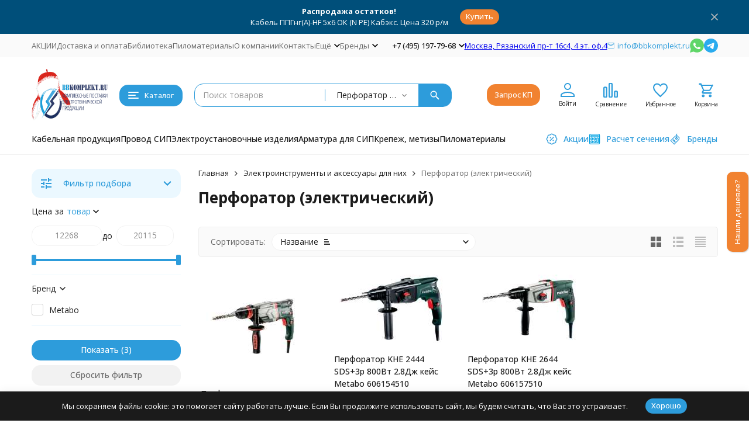

--- FILE ---
content_type: text/html; charset=utf-8
request_url: https://bbkomplekt.ru/elektroinstrumenty-i-aksessuary-dlya-nikh/perforator-elektricheskiy/
body_size: 51371
content:
<!DOCTYPE html><html lang="ru"><head><meta http-equiv="Content-Type" content="text/html; charset=utf-8" /><meta name="viewport" content="width=device-width, initial-scale=1, maximum-scale=1" /><meta http-equiv="x-ua-compatible" content="IE=edge" /><meta name="format-detection" content="telephone=no" /><title>Перфоратор (электрический) купить в Москве по выгодной цене в интернет-магазине BBKomplekt.ru</title><meta name="Description" content="Купить Перфоратор (электрический) в Москве по доступной цене от 12 268,80 руб.. Быстрая доставка по Москве и России. Гарантия качества товаров! Заказать Перфоратор (электрический) +7 (495) 197-79-68." /><meta name="Keywords" content="Перфоратор (электрический), Bbkomplekt.ru - ООО &quot;Камп-торг&quot; поставка электротоваров, светотехники, кабельной продукции, пиломатериалов" /><meta name="theme-color" content="#2d9cdb"><meta name="msapplication-navbutton-color" content="#2d9cdb" /><link rel="shortcut icon" href="/favicon.ico" type="image/x-icon"><meta property="og:image" content="/wa-data/public/site/icon/foto_dummy.png" /><style>:root {--primary-color: #2d9cdb;--primary-color-hover: rgb(67,166,223);--primary-color-alpha-5: rgba(45, 156, 219, .5);--dark-color: #0c3c57;--dark-color-alpha-5: rgba(12, 60, 87, .5);--accent-color: rgb(35,143,205);--accent-color-hover: rgb(31,127,183);--light-color: #ebf8ff;--light-color-hover: rgb(209,239,255);--pale-color: rgba(235, 248, 255, 0.5);--footer-text-color: white;--price-with-compare-color: #ff3131;--container-width: 1485px;--max-container-width: 1485px;--subcategories-columns-count: 4;--products-thumbs-columns-count: 4;--inputs-buttons-border-radius: 15px;--header-bottom-bar-bg-color: #004f7a;--header-bottom-bar-btn-color: rgb(0,63,97);--header-bottom-bar-btn-hover-color: rgb(0,46,71);--header-bottom-bar-text-color: #1B1B1B;--add-to-cart-button-color: #2d9cdb;--add-to-cart-button-color-hover: rgb(67,166,223);--add-to-cart-button-text-color: #ffffff;--add-to-cart-button-text-hover-color: #ffffff;--badge-bestseller-color: #9b51e0;--badge-bestseller-text-color: #ffffff;--badge-new-color: #27ae60;--badge-new-text-color: #ffffff;--badge-discount-color: #ff3131;--badge-discount-text-color: #ffffff;--font-family: 'Open Sans', 'Nunito Sans', sans-serif;--counter-padding: 2px 2px 1px;--home-slider-height: 430px;--home-slider-height-adaptive-ratio: 0.22395833333333;--home-slider-height-s-adaptive-ratio: 0.44605809128631;@media (min-width: 1200px) {--home-slider-height-s-adaptive-ratio: 0.38738738738739;}--home-slider-height-adaptive: 215px;}@media (max-width: 1023px) {body:not(.page__d) .r-hidden-md {display: none !important;}}@media (max-width: 1502px) {:root {--container-width: calc(100vw - 17px);--max-container-width: calc(100vw - 17px);}}</style><link href="https://fonts.googleapis.com/css2?family=Nunito+Sans:ital,wght@0,300;0,400;0,500;0,700;1,300;1,400;1,500;1,700&family=Open+Sans:ital,wght@0,300;0,400;0,500;0,700;1,300;1,400;1,500;1,700&amp;display=swap&amp;subset=cyrilic,latin-ext" rel="stylesheet" /><link href="/wa-data/public/shop/themes/megashop3/css/megashop.vendors.min.css?v=1.4.3" rel="stylesheet" /><link href="/wa-data/public/shop/themes/megashop3/css/megashop.common.min.css?v=1.4.3" rel="stylesheet" /><link href="/wa-data/public/shop/themes/megashop3/css/megashop.login.min.css?v=1.4.3" rel="stylesheet" /><link href="/wa-data/public/shop/themes/megashop3/css/megashop.app.blog.min.css?v=1.4.3" rel="stylesheet" /><link href="/wa-data/public/shop/themes/megashop3/css/megashop.app.photos.min.css?v=1.4.3" rel="stylesheet" /><link href="/wa-data/public/shop/themes/megashop3/css/megashop.app.shop.min.css?v=1.4.3" rel="stylesheet" /><link href="/wa-data/public/shop/themes/megashop3/css/megashop.plugin.shop-autobadge.min.css?v=1.4.3" rel="stylesheet" /><link href="/wa-data/public/shop/themes/megashop3/css/megashop.plugin.shop-estdelivery.min.css?v=1.4.3" rel="stylesheet" /><link href="/wa-data/public/shop/themes/megashop3/css/megashop.plugin.shop-minimum.min.css?v=1.4.3" rel="stylesheet" /><link href="/wa-data/public/shop/themes/megashop3/css/megashop.plugin.shop-productbrands.min.css?v=1.4.3" rel="stylesheet" /><link href="/wa-data/public/shop/themes/megashop3/css/megashop.plugin.shop-searchpro.min.css?v=1.4.3" rel="stylesheet" /><link href="/wa-data/public/shop/themes/megashop3/css/megashop.plugin.shop-seofilter.min.css?v=1.4.3" rel="stylesheet" /><link href="/wa-data/public/shop/themes/megashop3/css/megashop.shop.products.min.css?v=1.4.3" rel="stylesheet" /><link href="/wa-data/public/shop/themes/megashop3/css/megashop.shop.category.min.css?v=1.4.3" rel="stylesheet" /><link href="/wa-apps/shop/plugins/autobadge/css/frontend.min.css?1.7.7" rel="stylesheet">
<script src="/wa-data/public/shop/themes/megashop3/js/megashop.head.min.js?v=1.4.3"   ></script><script src="/wa-data/public/shop/themes/megashop3/js/megashop.vendors.min.js?v=1.4.3" defer  ></script><script src="/wa-data/public/shop/themes/megashop3/js/vendor/fontawesome/all.min.js" async></script><script src="/wa-data/public/shop/themes/megashop3/js/megashop.min.js?v=1.4.3" defer  ></script><script src="/wa-data/public/shop/themes/megashop3/js/megashop.shop.min.js?v=1.4.3" defer  ></script><script src="/wa-apps/shop/plugins/autobadge/js/jquerycountdowntimer/jquery.countdownTimer.min.js?1.7.7"></script>
<script src="/wa-apps/shop/plugins/autobadge/js/frontend.min.js?1.7.7"></script>
<link rel="preload" as="image" href="/wa-data/public/shop/products/02/59/95902/images/87389/87389.177.jpg" imagesrcset="/wa-data/public/shop/products/02/59/95902/images/87389/87389.177@2x.jpg 2x" fetchpriority="high" /><link rel="preload" as="image" href="/wa-data/public/shop/products/69/61/96169/images/87670/87670.177.jpg" imagesrcset="/wa-data/public/shop/products/69/61/96169/images/87670/87670.177@2x.jpg 2x" fetchpriority="high" /><meta property="og:type" content="article">
<meta property="og:url" content="https://bbkomplekt.ru/elektroinstrumenty-i-aksessuary-dlya-nikh/perforator-elektricheskiy/">
<meta property="og:title" content="Перфоратор (электрический) купить в Москве по выгодной цене в интернет-магазине BBKomplekt.ru">
<meta property="og:description" content="Купить Перфоратор (электрический) в Москве по доступной цене от 12 268,80 руб.. Быстрая доставка по Москве и России. Гарантия качества товаров! Заказать Перфоратор (электрический) +7 (495) 197-79-68.">
<link rel="icon" href="/favicon.ico" type="image/x-icon" /><!-- Yandex.Metrika counter -->
<script type="text/javascript">
    (function(m,e,t,r,i,k,a){
        m[i]=m[i]||function(){(m[i].a=m[i].a||[]).push(arguments)};
        m[i].l=1*new Date();
        for (var j = 0; j < document.scripts.length; j++) {if (document.scripts[j].src === r) { return; }}
        k=e.createElement(t),a=e.getElementsByTagName(t)[0],k.async=1,k.src=r,a.parentNode.insertBefore(k,a)
    })(window, document,'script','https://mc.yandex.ru/metrika/tag.js', 'ym');

    ym(75759844, 'init', {webvisor:true, clickmap:true, ecommerce:"dataLayer", accurateTrackBounce:true, trackLinks:true});
</script>

<!-- /Yandex.Metrika counter -->

<!-- Global site tag (gtag.js) - Google Analytics -->
<script async src="https://www.googletagmanager.com/gtag/js?id=UA-112130289-1">
</script>
<script>
  window.dataLayer = window.dataLayer || [];
  function gtag(){dataLayer.push(arguments);}
  gtag('js', new Date());

  gtag('config', 'UA-112130289-1');
</script>
<meta name="yandex-verification" content="b9333ba08df5a477" /><!-- plugin hook: 'frontend_head' --><!-- frontend_head.searchpro-plugin -->                        <link rel="stylesheet" href="https://bbkomplekt.ru/wa-data/public/shop/themes/megashop3/searchpro_plugin_field.css?v2.1.4" />
                                    <script src="/wa-apps/shop/plugins/searchpro/assets/frontend.field.js?v2.1.4" defer></script>
            <!-- frontend_head.ecommerce-plugin -->    <script src="/wa-content/js/jquery-plugins/jquery.cookie.js" defer></script>
<script src="/wa-apps/shop/plugins/ecommerce/assets/frontend.bundle.js?v=2.10.0" defer></script>
<script>
	(function () {
        var init_deferred = window.ecommerce_plugin_init_deferred = window.ecommerce_plugin_init_deferred || jQuery.Deferred();

		var load_deferred = window.ecommerce_plugin_load_deferred = window.ecommerce_plugin_load_deferred || jQuery.Deferred();
		var plugin_instance_init = jQuery.Deferred();

					plugin_instance_init.then(function () {
				init_deferred.resolve();
			});
		
		$(function () {
			load_deferred.then(function() {
				var ecommerce_state = {"cart_items":[],"is_admin_page":false,"currency":"RUB","cart_add_url":"\/cart\/add\/","cart_save_url":"\/cart\/save\/","cart_delete_url":"\/cart\/delete\/","order_cart_save_url":"\/order\/cart\/save\/","ecommerce_prepare_sku_detail_url":"\/ecommerce_prepare_data\/sku_detail\/","ecommerce_prepare_add_to_cart_url":"\/ecommerce_prepare_data\/add_to_cart\/","ecommerce_prepare_remove_from_cart_url":"\/ecommerce_prepare_data\/remove_from_cart\/","ecommerce_prepare_change_cart_url":"\/ecommerce_prepare_data\/change_cart\/","ecommerce_prepare_products_list":"\/ecommerce_prepare_data\/products_list\/","yandex_purchase_log_url":"\/ecommerce_datalog\/yandex_purchase\/","plugin_config":{"is_plugin_enabled":true,"is_yandex_data_sending_enabled":true,"is_yandex_data_log_enabled":false,"yandex_counter_id":"75759844","yandex_view_product_goal_id":"","yandex_new_order_goal_id":"277002568","is_dynamic_mytarget_remarketing_enabled":false,"is_mytarget_enabled":false,"mytarget_counter_id":"","mytarget_feed_id":"","mytarget_format_id":"MYTARGET_PRODUCT_ID"}};

				window.initEcommercePlugin(ecommerce_state);

				plugin_instance_init.resolve();

                var ecommerce_plugin = window.getEcommercePluginInstance();

                if (ecommerce_plugin._mytarget_ecommerce) {
                    if (window.location.pathname == '/') {
                        ecommerce_plugin._mytarget_ecommerce.setPageType('home');
                        ecommerce_plugin._mytarget_ecommerce.includeMytargetDynamicRemarketing();
                    }
                }
			});
		});
	})();
</script><!-- frontend_head.autobadge-plugin --><style class="autobadge-inline-css" data-targets="">.autobadge-pl{opacity:0;}</style><script>(function($){$(function(){$.autobadgeFrontend.init({update:'/autobadge/update/',forceParentVisible:'',delayLoading:'1',delayLoadingAjax:'1',forceParentRelative:'1',showLoader:''});});})(jQuery);</script><!-- frontend_head.markup-plugin --><script type="application/ld+json">
{"@context":"http:\/\/schema.org","@type":"BreadcrumbList","itemListElement":[{"@type":"ListItem","position":1,"item":{"@id":"\/","name":"BBKomplekt.ru - \u044d\u043b\u0435\u043a\u0442\u0440\u043e\u0442\u043e\u0432\u0430\u0440\u044b, \u0441\u0432\u0435\u0442\u043e\u0442\u0435\u0445\u043d\u0438\u043a\u0430, \u043a\u0430\u0431\u0435\u043b\u044c\u043d\u0430\u044f \u043f\u0440\u043e\u0434\u0443\u043a\u0446\u0438\u044f, \u043f\u0438\u043b\u043e\u043c\u0430\u0442\u0435\u0440\u0438\u0430\u043b\u044b"}},{"@type":"ListItem","position":2,"item":{"@id":"\/elektroinstrumenty-i-aksessuary-dlya-nikh\/","name":"\u042d\u043b\u0435\u043a\u0442\u0440\u043e\u0438\u043d\u0441\u0442\u0440\u0443\u043c\u0435\u043d\u0442\u044b \u0438 \u0430\u043a\u0441\u0435\u0441\u0441\u0443\u0430\u0440\u044b \u0434\u043b\u044f \u043d\u0438\u0445"}},{"@type":"ListItem","position":3,"item":{"@id":"https:\/\/bbkomplekt.ru\/elektroinstrumenty-i-aksessuary-dlya-nikh\/perforator-elektricheskiy\/","name":"\u041f\u0435\u0440\u0444\u043e\u0440\u0430\u0442\u043e\u0440 (\u044d\u043b\u0435\u043a\u0442\u0440\u0438\u0447\u0435\u0441\u043a\u0438\u0439)"}}]}
</script>

<script type="application/ld+json">
{"@context":"http:\/\/schema.org\/","@type":"OfferCatalog","name":"\u041f\u0435\u0440\u0444\u043e\u0440\u0430\u0442\u043e\u0440 (\u044d\u043b\u0435\u043a\u0442\u0440\u0438\u0447\u0435\u0441\u043a\u0438\u0439)","image":"","description":"","itemListElement":[{"@type":"Offer","name":"\u041f\u0435\u0440\u0444\u043e\u0440\u0430\u0442\u043e\u0440 \u043a\u043e\u043c\u0431\u0438\u043d\u0438\u0440\u043e\u0432\u0430\u043d\u043d\u044b\u0439 KHE 2660 Quick \u041f\u0435\u0440\u0444. 3\u0445-\u0440 SDS+ 850\u0412\u0442 3.0\u0414\u0436 (\u0415\u0420\u0422\u0410) Metabo 600663510","description":"","url":"\/elektroinstrumenty-i-aksessuary-dlya-nikh\/perforator-elektricheskiy\/perforator-kombinirovannyy-khe-2660-quick-perf-3kh-r-sds-850vt-30dzh-yerta-metabo-600663510\/","price":20114.189999999999,"priceCurrency":"RUB","image":"https:\/\/bbkomplekt.ru\/wa-data\/public\/shop\/products\/02\/59\/95902\/images\/87389\/87389.750x0.jpg","availability":"https:\/\/schema.org\/InStock"},{"@type":"Offer","name":"\u041f\u0435\u0440\u0444\u043e\u0440\u0430\u0442\u043e\u0440 KHE 2444 SDS+3\u0440 800\u0412\u0442 2.8\u0414\u0436 \u043a\u0435\u0439\u0441 Metabo 606154510","description":"","url":"\/elektroinstrumenty-i-aksessuary-dlya-nikh\/perforator-elektricheskiy\/perforator-khe-2444-sds3r-800vt-28dzh-keys-metabo-606154510\/","price":12268.799999999999,"priceCurrency":"RUB","image":"https:\/\/bbkomplekt.ru\/wa-data\/public\/shop\/products\/69\/61\/96169\/images\/87670\/87670.750x0.jpg","availability":"https:\/\/schema.org\/InStock"},{"@type":"Offer","name":"\u041f\u0435\u0440\u0444\u043e\u0440\u0430\u0442\u043e\u0440 KHE 2644 SDS+3\u0440 800\u0412\u0442 2.8\u0414\u0436 \u043a\u0435\u0439\u0441 Metabo 606157510","description":"","url":"\/elektroinstrumenty-i-aksessuary-dlya-nikh\/perforator-elektricheskiy\/perforator-khe-2644-sds3r-800vt-28dzh-keys-metabo-606157510\/","price":12439.799999999999,"priceCurrency":"RUB","image":"https:\/\/bbkomplekt.ru\/wa-data\/public\/shop\/products\/70\/61\/96170\/images\/87671\/87671.750x0.jpg","availability":"https:\/\/schema.org\/InStock"}]}
</script>


<!-- frontend_head.yoss-plugin --><!-- frontend_head.estdelivery-plugin --><script>
    window.shop_estdelivery_plugin = {
        url: "\/estdelivery\/",
        debug: false,
        default_error_html: {"1":""}
    };
</script>
    <link rel="stylesheet" href="/wa-apps/shop/plugins/estdelivery/css/estdelivery.default.min.css?v=1.0.0">
<script src="/wa-apps/shop/plugins/estdelivery/js/estdelivery.min.js?v=1.0.0" defer></script>
            <link rel="stylesheet" href="/wa-apps/shop/plugins/estdelivery/vendors/tippyjs/light-border.css" />
        <script src="/wa-apps/shop/plugins/estdelivery/vendors/tippyjs/popper.min.js" defer></script>
        <script src="/wa-apps/shop/plugins/estdelivery/vendors/tippyjs/tippy-bundle.umd.min.js" defer></script>
        <script src="/wa-apps/shop/plugins/estdelivery/js/estdelivery.default.min.js?v=1.0.0" defer></script></head><body class="page page_searchpro page_productbrands page_minimum"><div class="microdata"><div itemscope itemtype="http://schema.org/WebSite"><link itemprop="url" href="https://bbkomplekt.ru" /><form itemprop="potentialAction" itemscope itemtype="http://schema.org/SearchAction"><meta itemprop="target" content="https://bbkomplekt.ru/search/?query={query}" /><input itemprop="query-input" type="text" name="query" /><input type="submit" /></form></div></div><div class="microdata"><div itemscope itemtype="http://schema.org/Organization"><link itemprop="url" href="https://bbkomplekt.ru" /><meta itemprop="name" content="Bbkomplekt.ru - ООО &amp;quot;Камп-торг&amp;quot; поставка электротоваров, светотехники, кабельной продукции, пиломатериалов" /><meta itemprop="address" content="   &lt;a href=&quot;https://yandex.ru/map-widget/v1/?um=constructor%3A53997c405f196e99cdb3bfaa478f4e8a97abd649aa24a7e29ffefdd9ef1f51f6&amp;source=constructor&quot;  target=&quot;popup&quot; onclick=&quot;window.open(&#039;https://yandex.ru/map-widget/v1/?um=constructor%3A53997c405f196e99cdb3bfaa478f4e8a97abd649aa24a7e29ffefdd9ef1f51f6&amp;source=constructor&#039;,&#039;popup&#039;,&#039;width=700,height=600&#039;); return false;&quot;&gt;Москва, Рязанский пр-т 16с4, 4 эт. оф.4 &lt;/a&gt; 
 
" /><meta itemprop="telephone" content="+7 (495) 197-79-68" /><div itemprop="logo" itemscope itemtype="http://schema.org/ImageObject"><link itemprop="image" href="/wa-data/public/shop/themes/megashop3/img/logo_alt.png?v1733343302" /><link itemprop="contentUrl" href="/wa-data/public/shop/themes/megashop3/img/logo_alt.png?v1733343302" /></div></div></div><div class="index"><div class="header-overlay"></div><div class="index__wrapper"><header class="index__header"> 
<link type="text/css" rel="stylesheet" href="/wa-apps/contactme/css/contactme.css?v=2025.03.07">
<style>
    {literal}.contactme-helper-button, .contactme-btn-sbm1 {
    display: inline-block;
    box-sizing: border-box;
    line-height: 1.2;
     padding: 10px 12px;
    margin: 2px 0;
    cursor: pointer;
    transition: background-color .2s ease-in-out;
    font-size: 13px;
    text-align: center;
    text-decoration: none;
    color: var(--button-text-color);
    border: 1px solid transparent;
    border-radius: 15px;
    background-color: #F18230;
    font-weight: 500;
    user-select: none;
    text-shadow: none;
    outline: 0;
    white-space: nowrap;
  }
 .contactme-btn-sbm1:hover, .contactme-helper-button:hover   {
	background-color: var(--button-color);
}

.contactme-helper-panel {
 border-radius: 10px; 
                  overflow: hidden;          
}
 .contactme-open.right {   
  display: inline-block;
    box-sizing: border-box;
    line-height: 1.2;
     padding: 10px 12px;
    margin: 2px 0;
    cursor: pointer;
    transition: background-color .2s ease-in-out;
    font-size: 13px;
    text-align: center;
    text-decoration: none;
    color: var(--button-text-color);
    border: 1px solid transparent;
    border-radius: 15px;
    background-color: #F18230;
    font-weight: 500;
    user-select: none;
    text-shadow: none;
    outline: 0;
    white-space: nowrap;
}
.contactme-open.right:hover {
background-color: var(--button-color);
}{/literal}
    #contactme_2_69701dab7f57c .contactme-form .contactme-rounding, #contactme_2_69701dab7f57c input[type="checkbox"]:checked + .checkbox-label:before, #contactme_2_69701dab7f57c input[type="checkbox"]:not(:checked) + .checkbox-label:before { border-radius:10px;}    </style>
    
<div class="contactme-panel-wrap contactme-helper" id="contactme_2_69701dab7f57c">
    <div class="contactme-shadow"></div>
    <div class="contactme-helper-panel">
        <div class="contactme-close">&times;</div>
        <div class="contactme-form">
            <p>Нашли товар дешевле - мы сделаем более выгодное предложение</p>
            <form enctype="multipart/form-data" action="" method="POST" target="contactme_frame_contactme_2_69701dab7f57c" >
            
                <input name="email" value="" type="text" class="hide"/>
                <input name="name" value="" type="text" class="hide"/>
                <input name="url" value="" type="text" class="hide"/>
                <input class="contactme-form-action" value="/contactme/send" type="hidden" />
                <input value="2" name="profile_id" type="hidden" />
                <input value="2_69701dab7f57c" name="form_id" type="hidden" />
                <input value="Перфоратор (электрический)" name="current_page_name" type="hidden" />
                
                                                            <div class="contactme-field  required">
                                                            <input class="contactme-txt contactme-border-color contactme-rounding" type="tel" maxlength="255" name="contactme_428" placeholder="Ваш телефон" />
                                                        </div>
                                                                                <div class="contactme-field  required">
                                                            <input class="contactme-txt contactme-border-color contactme-rounding" type="text" maxlength="255" name="contactme_429" placeholder="Вставьте ссылку на товар конкурента" />
                                                        </div>
                                                                                <div class="contactme-field  required">
                                                            <label><input class="" type="checkbox" value="1"  name="contactme_430" /><span class="checkbox-label">Даю согласие на обработку персональных данных</span></label>
                                                        </div>
                                                    
                                <div class="contactme-submit">
                    <input type="button" value="Отправить"  class="btn btn-dark-gray btn-small contactme-btn-sbm1">
                    <!-- Это обман для ботов -->
                    <input type="button" value="Отправить" class="hide">
                    <input type="button" value="Отправить" class="hide">
                    <!-- /Это обман для ботов -->
                
                </div>
                <div class="contactme-warning">Пожалуйста, заполните все обязательные поля.</div>
                <div class="contactme-valid-warning">Неправильное значение</div>
            </form>
            <div class="contactme-result"></div>
            
            <iframe id="contactme_frame_contactme_2_69701dab7f57c" name="contactme_frame_contactme_2_69701dab7f57c" class="contactme-frame">
            
            </iframe>
        </div>
        
    </div>
</div>
    <div class="contactme-open btn btn-dark-gray  btn-small  right round rotate" data-id="contactme_2_69701dab7f57c">
        Нашли дешевле?
    </div>


<script>

(function ($) {
    $("document").ready(function(){

        
        var form_id = "contactme_2_69701dab7f57c";
        var form = $("#" + form_id);
        contactmeFormInit();
        contactmeButtonPosition();
        
        
        form.find("form").attr("action", form.find(".contactme-form-action").val());
        form.find(".contactme-btn-sbm1").click(function() {
            
            form.find("form").submit();
            
        });
        
        form.find("form input[type='file']").on('change', function(){
                
            for(var i = 0; i < this.files.length; i++){
        		let new_file_input = '<div class="contactme-hint">' + this.files.item(i).name + '</div>';
        		$(this).closest(".contactme-file-block").find(".contactme-hint").remove();
                $(this).closest(".contactme-file-block").append(new_file_input);
        	};
            
                
            
        });
        
        form.find("form").submit(function(){
            
            form.addClass("contactme-wait");
            var contactme_err = 0;
            form.find(".contactme-warning").hide(300);
            form.find(".contactme-valid-warning").hide(300);
            form.find("form .required-warning").removeClass("required-warning");
            form.find(".contactme-result").html("");
            
            form.find("form .required input").each(function(){
                
                if ($(this).attr('type') == "checkbox") {
                    if (!$(this).is(':checked')) {
                        $(this).addClass("required-warning");
                        form.find(".contactme-warning").fadeIn(300);
                        contactme_err= 1;
                    }
                } else {
                    if ($(this).attr('type') == "file") {
                        if ($(this).get(0).files.length == 0) {
                            $(this).closest(".contactme-file-block").addClass("required-warning");
                            form.find(".contactme-warning").fadeIn(300);
                            contactme_err= 1;
                        }
                    } else {
                        if (!$(this).val()) {
                            $(this).addClass("required-warning");
                            form.find(".contactme-warning").fadeIn(300);
                            contactme_err= 1;
                        }
                    }
                }
            });
            form.find("form .required textarea").each(function(){
                
                if (!$(this).val()) {
                    $(this).addClass("required-warning");
                    form.find(".contactme-warning").fadeIn(300);
                    contactme_err= 1;
                }
            });
            
            if (!contactme_err) {
                form.find("form input[type=email]").each(function(){
                    if (!isValidEmail($(this).val())) {
                        $(this).addClass("required-warning");
                        form.find(".contactme-valid-warning").fadeIn(300);
                        contactme_err = 1;
                    }
                });
                
                form.find("form input[type=tel]").each(function(){
                    if (!isValidPhone($(this).val())) {
                        $(this).addClass("required-warning");
                        form.find(".contactme-valid-warning").fadeIn(300);
                        contactme_err = 1;
                    }
                });
            }
                
            if (contactme_err > 0) {
                contactmeButtonPosition("right", false);
                form.removeClass("contactme-wait");
                return false;
            } else {
                
                $('#contactme_frame_' + form_id).on('load', function(){
                    form.find(".contactme-result").html($('#contactme_frame_' + form_id).contents().find('body').html()); 
                    form.removeClass("contactme-wait");
                    contactmeAfterSending();
                });
            }
        });
        
        $(window).resize(function(){
            contactmeButtonPosition();
        });
        
        
        function isValidEmail(value) {
            var re = /^[\w-\.]+@[\w-]+\.[a-z]{2,}$/i;
            return re.test(value);
        }
         
        function isValidPhone(value) {
            var re = /^[\d\+][\d\(\)\ -]{4,14}\d$/;
            return re.test(value);
        } 
        

    });
    
    

    function contactmeButtonPosition() {
        if ($(".contactme-open.right").length > 0) {
            var hh = $(".contactme-open.right").outerWidth();
            var ww = $(".contactme-open.right").outerHeight();
            if (ww == 0) {
                ww = $(".contactme-open.right").height();
            }
            if (hh == 0) {
                hh = $(".contactme-open.right").width();
            } 
            $(".contactme-open.right").css("margin-top", 0-(ww/2) + 'px');
            $(".contactme-open.right.rotate").css("margin-top", 0-ww - (hh/2) + 'px');
        }
        if ($(".contactme-open.left").length > 0) {
            var hh = $(".contactme-open.left").outerWidth();
            var ww = $(".contactme-open.left").outerHeight();
            if (ww == 0) {
                ww = $(".contactme-open.left").height();
            }
            if (hh == 0) {
                hh = $(".contactme-open.left").width();
            }
            $(".contactme-open.left").css("margin-top", (0-ww/2) + 'px');
            $(".contactme-open.left.rotate").css("margin-top", (0+hh/2) + 'px');
        }
        if ($(".contactme-open.top").length > 0 ) {
            var ww = $(".contactme-open.top").outerWidth();
            if (ww == 0) {
                ww = $(".contactme-open.top").width();
            }
            $(".contactme-open.top").css("margin-left", (0-ww/2) + 'px');
        }
        if ($(".contactme-open.bottom").length > 0 ) {
            var ww = $(".contactme-open.bottom").outerWidth();
            if (ww == 0) {
                ww = $(".contactme-open.bottom").width();
            }
            $(".contactme-open.bottom").css("margin-left", (0-ww/2) + 'px');
        }
    }

    function contactmeAfterSending() {
        
        if ($(".contactme-result").hasClass("contactme-success")) {
            
            window.setTimeout(contactmeClose,2000);
        }
    
    }

    function contactmeFormInit() {
        
        $(".contactme-helper-button, .contactme-open").click(function(event){
            event.preventDefault();
            var form_id = $(this).data("id");
            
            $('.contactme-panel-wrap#' + form_id + ' .contactme-shadow').fadeIn(200).css('opacity', '0.5');
            $('.contactme-panel-wrap#' + form_id).css("display", "flex").css('opacity', 1);
            
        });
        
        $(".contactme-close, .contactme-shadow").click(function(){
            contactmeClose();
        });
        
    };
    
    function contactmeClose() {
        $(".contactme-panel-wrap").css('opacity', 0);
        
        $('.contactme-panel-wrap').css('display', 'none');
        
    }


})(jQuery);
    
</script>
<div class="header header_with-border r-hidden-md"><div class="header__banner"><div class="info-panel info-panel_align_center banner-panel" data-banner_hash="8015d9e28eb09cbad098de590eb929fe" style="background-color: #004f7a;"><div class="container"><div class="info-panel__container"><div class="info-panel__content-container"><div class="banner-panel__container"><div class="banner-panel__content-container" style="color: #ffffff;"><b>Распродажа остатков!</b><br> Кабель ППГнг(А)-HF 5х6 ОК (N PE) Кабэкс. Цена 320 р/м</div><div class="banner-panel__button-container"><a class="button button_size_xs" href="https://bbkomplekt.ru/kabel-silovoy/kabel-silovoy/kabel-tokov-electric-ppgng-a-hf-5kh6-ok-n-pe-0-66kv-m-tkhm00409126-1/" style="color: #FFFFFF;background-color: #F18230;" target="_blank">Купить</a></div></div></div><div class="info-panel__close-button-container"><span class="info-panel__close-button"><span class="image-box"><svg class="svg-icon "width="12" height="12" fill="currentColor" ><use xlink:href="/wa-data/public/shop/themes/megashop3/svg/icon.sprite.svg?v=1.4.3#cross"></use></svg></span></span></div></div></div></div></div><div class="header__top-bar"><div class="header-top-bar"><div class="container"><div class="header-top-bar__container"><!-- plugin hook: 'frontend_header' --><nav class="header-top-bar__container-nav"><ul class="header-top-bar-links"><li class="header-top-bar-links__item" data-key="0"><a class="link link_style_alt-gray" href="/sale/" >АКЦИИ</a></li><li class="header-top-bar-links__item" data-key="1"><a class="link link_style_alt-gray" href="/dostavkaoplata/" >Доставка и оплата</a></li><li class="header-top-bar-links__item" data-key="2"><a class="link link_style_alt-gray" href="/informatsiya/" >Библиотека</a></li><li class="header-top-bar-links__item" data-key="3"><a class="link link_style_alt-gray" href="/fanera/" >Пиломатериалы</a></li><li class="header-top-bar-links__item" data-key="4"><a class="link link_style_alt-gray" href="/about/" >О компании</a></li><li class="header-top-bar-links__item" data-key="5"><a class="link link_style_alt-gray" href="/kontakty/" >Контакты</a></li><li class="header-top-bar-links__item" ><div class="dropdown"><span class="pseudo-link-box pseudo-link-box_style_alt-gray  pseudo-link-box_link"><span class="icon-box icon-box_size_s"><span class="icon-box__content"><span class="pseudo-link-box__link">Ещё</span></span><span class="icon-box__icon"><svg class="svg-icon pseudo-link-box__icon dropdown__icon"width="10" height="6"  ><use xlink:href="/wa-data/public/shop/themes/megashop3/svg/icon.sprite.svg?v=1.4.3#arrow-bottom"></use></svg></span></span></span><div class="dropdown__dropdown"><div class="dropdown-links"><div class="dropdown-links__item" data-key="0" style="display: none;"><a class="link link_style_alt-gray dropdown-links__link" href="/sale/" >АКЦИИ</a></div><div class="dropdown-links__item" data-key="1" style="display: none;"><a class="link link_style_alt-gray dropdown-links__link" href="/dostavkaoplata/" >Доставка и оплата</a></div><div class="dropdown-links__item" data-key="2" style="display: none;"><a class="link link_style_alt-gray dropdown-links__link" href="/informatsiya/" >Библиотека</a></div><div class="dropdown-links__item" data-key="3" style="display: none;"><a class="link link_style_alt-gray dropdown-links__link" href="/fanera/" >Пиломатериалы</a></div><div class="dropdown-links__item" data-key="4" style="display: none;"><a class="link link_style_alt-gray dropdown-links__link" href="/about/" >О компании</a></div><div class="dropdown-links__item" data-key="5" style="display: none;"><a class="link link_style_alt-gray dropdown-links__link" href="/kontakty/" >Контакты</a></div><div class="dropdown-links__item" data-key="6" ><a class="link link_style_alt-gray dropdown-links__link" href="/otzyvy/" >Отзывы</a></div><div class="dropdown-links__item" data-key="7" ><a class="link link_style_alt-gray dropdown-links__link" href="/blog/" >Блог</a></div><div class="dropdown-links__item" data-key="8" ><a class="link link_style_alt-gray dropdown-links__link" href="/my/profile/" >Личный кабинет</a></div></div></div></div></li><li class="header-top-bar-links__item"><div class="dropdown"><span class="pseudo-link-box pseudo-link-box_style_alt-gray pseudo-link-box_link"><span class="icon-box icon-box_size_s"><span class="icon-box__content"><span class="pseudo-link-box__link">Бренды</span></span><span class="icon-box__icon"><svg class="svg-icon pseudo-link-box__icon dropdown__icon"width="10" height="6"  ><use xlink:href="/wa-data/public/shop/themes/megashop3/svg/icon.sprite.svg?v=1.4.3#arrow-bottom"></use></svg></span></span></span><div class="dropdown__dropdown"><div class="header-top-bar-links__plugin-dropdown"><ul class="menu-v brands">
    <li >
        <a href="/brand/ABB/" title="ABB">ABB</a>
    </li>
    <li >
        <a href="/brand/DKC/" title="DKC">DKC</a>
    </li>
    <li >
        <a href="/brand/Delta/" title="Delta">Delta</a>
    </li>
    <li >
        <a href="/brand/EKF/" title="EKF">EKF</a>
    </li>
    <li >
        <a href="/brand/IEK/" title="IEK">IEK</a>
    </li>
    <li >
        <a href="/brand/JazzWay/" title="JazzWay">JazzWay</a>
    </li>
    <li >
        <a href="/brand/%D0%9A%D0%92%D0%A2/" title="КВТ">КВТ</a>
    </li>
    <li >
        <a href="/brand/%D0%9D%D0%98%D0%9B%D0%95%D0%94/" title="НИЛЕД">НИЛЕД</a>
    </li>
    <li >
        <a href="/brand/Ruvinil/" title="Ruvinil">Ruvinil</a>
    </li>
    <li >
        <a href="/brand/%D0%9A%D0%AD%D0%90%D0%97/" title="КЭАЗ">КЭАЗ</a>
    </li>
    <li >
        <a href="/brand/%D0%9B%D1%8E%D0%B4%D0%B8%D0%BD%D0%BE%D0%B2%D0%BE%D0%BA%D0%B0%D0%B1%D0%B5%D0%BB%D1%8C/" title="Людиновокабель">Людиновокабель</a>
    </li>
    <li >
        <a href="/brand/NAVIGATOR/" title="NAVIGATOR">NAVIGATOR</a>
    </li>
    <li >
        <a href="/brand/Legrand/" title="Legrand">Legrand</a>
    </li>
    <li >
        <a href="/brand/%D0%A6%D0%B2%D0%B5%D1%82%D0%BB%D0%B8%D1%82/" title="Цветлит">Цветлит</a>
    </li>
    <li >
        <a href="/brand/Schneider+Electric/" title="Schneider Electric">Schneider Electric</a>
    </li>
    <li >
        <a href="/brand/PHILIPS/" title="PHILIPS">PHILIPS</a>
    </li>
    <li >
        <a href="/brand/ENSTO/" title="ENSTO">ENSTO</a>
    </li>
    <li >
        <a href="/brand/GALAD/" title="GALAD">GALAD</a>
    </li>
    <li >
        <a href="/brand/Makel/" title="Makel">Makel</a>
    </li>
    <li >
        <a href="/brand/Universal/" title="Universal">Universal</a>
    </li>
    <li >
        <a href="/brand/HEGEL/" title="HEGEL">HEGEL</a>
    </li>
    <li >
        <a href="/brand/%D0%9A%D0%97%D0%9E%D0%A6%D0%9C/" title="КЗОЦМ">КЗОЦМ</a>
    </li>
    <li >
        <a href="/brand/%D0%9A%D0%9E%D0%A1%D0%9C%D0%9E%D0%A1/" title="КОСМОС">КОСМОС</a>
    </li>
    <li >
        <a href="/brand/%D0%9A%D0%BE%D1%81%D1%82%D1%80%D0%BE%D0%BC%D1%81%D0%BA%D0%BE%D0%B5+%D0%A4%D0%9A%D0%A3+%D0%98%D0%9A-1/" title="Костромское ФКУ ИК-1">Костромское ФКУ ИК-1</a>
    </li>
    <li >
        <a href="/brand/%D0%9A%D0%AD%D0%9B%D0%97/" title="КЭЛЗ">КЭЛЗ</a>
    </li>
    <li >
        <a href="/brand/LEDVANCE/" title="LEDVANCE">LEDVANCE</a>
    </li>
    <li >
        <a href="/brand/Fortisflex/" title="Fortisflex">Fortisflex</a>
    </li>
    <li >
        <a href="/brand/%D0%AD%D0%BB%D0%B5%D1%82%D0%B5%D1%85/" title="Элетех">Элетех</a>
    </li>
    <li >
        <a href="/brand/%D0%A1%D0%9E%D0%AD%D0%9C%D0%98+%D0%A1%D1%82.%D0%9E%D1%81%D0%BA%D0%BE%D0%BB/" title="СОЭМИ Ст.Оскол">СОЭМИ Ст.Оскол</a>
    </li>
    <li >
        <a href="/brand/%D0%9A%D0%B0%D1%88%D0%B8%D0%BD%D0%97%D0%AD%D0%90/" title="КашинЗЭА">КашинЗЭА</a>
    </li>
    <li >
        <a href="/brand/%D0%90%D0%B2%D1%80%D0%BE%D1%80%D0%B0/" title="Аврора">Аврора</a>
    </li>
    <li >
        <a href="/brand/%D0%AD%D0%BB%D0%B5%D0%BA%D1%82%D1%80%D0%BE%D0%BF%D1%80%D0%BE%D0%BC%D0%BF%D0%BB%D0%B0%D1%81%D1%82/" title="Электропромпласт">Электропромпласт</a>
    </li>
    <li >
        <a href="/brand/%D0%AD%D0%BD%D0%B5%D1%80%D0%B3%D0%BE%D0%BC%D0%B5%D1%80%D0%B0/" title="Энергомера">Энергомера</a>
    </li>
    <li >
        <a href="/brand/%D0%A0%D0%AD%D0%9A-PRYSMIAN/" title="РЭК-PRYSMIAN">РЭК-PRYSMIAN</a>
    </li>
    <li >
        <a href="/brand/%D0%9B%D0%B8%D1%81%D0%BC%D0%B0/" title="Лисма">Лисма</a>
    </li>
    <li >
        <a href="/brand/%D0%9D%D0%B5%D0%B2%D0%B0-%D0%A2%D1%80%D0%B0%D0%BD%D1%81+%D0%9A%D0%BE%D0%BC%D0%BF%D0%BB%D0%B5%D0%BA%D1%82/" title="Нева-Транс Комплект">Нева-Транс Комплект</a>
    </li>
    <li >
        <a href="/brand/%D0%AD%D0%BB%D0%B5%D0%BA%D1%82%D1%80%D0%BE%D0%B4%D0%B5%D1%82%D0%B0%D0%BB%D1%8C+%D0%92%D0%BE%D1%80%D0%BE%D0%BD%D0%B5%D0%B6/" title="Электродеталь Воронеж">Электродеталь Воронеж</a>
    </li>
    <li >
        <a href="/brand/%D0%91%D0%B5%D0%BB%D0%BE%D1%86%D0%B5%D1%80%D0%BA%D0%BE%D0%B2%D1%81%D0%BA%D0%BE%D0%B5+%D0%A3%D0%9F%D0%9F+%D0%A3%D0%A2%D0%9E%D0%A1/" title="Белоцерковское УПП УТОС">Белоцерковское УПП УТОС</a>
    </li>
    <li >
        <a href="/brand/%D0%9A%D1%83%D0%BD%D1%86%D0%B5%D0%B2%D0%BE-%D0%AD%D0%BB%D0%B5%D0%BA%D1%82%D1%80%D0%BE/" title="Кунцево-Электро">Кунцево-Электро</a>
    </li>
    <li >
        <a href="/brand/ONI/" title="ONI">ONI</a>
    </li>
    <li >
        <a href="/brand/%D0%98%D0%BD%D0%BA%D0%BE%D1%82%D0%B5%D0%BA%D1%81/" title="Инкотекс">Инкотекс</a>
    </li>
    <li >
        <a href="/brand/%D0%A2%D1%80%D0%B8%D1%82%D0%BE%D0%BD/" title="Тритон">Тритон</a>
    </li>
    <li >
        <a href="/brand/HINTEK/" title="HINTEK">HINTEK</a>
    </li>
    <li >
        <a href="/brand/REV/" title="REV">REV</a>
    </li>
    <li >
        <a href="/brand/%D0%A2%D1%80%D0%B0%D0%BD%D1%81%D0%B2%D0%B8%D1%82/" title="Трансвит">Трансвит</a>
    </li>
    <li >
        <a href="/brand/%D0%A1%D1%82%D1%80%D0%B8%D0%BC%D0%B5%D1%80/" title="Стример">Стример</a>
    </li>
    <li >
        <a href="/brand/GUSI/" title="GUSI">GUSI</a>
    </li>
    <li >
        <a href="/brand/%D0%9F%D1%80%D0%BE%D1%82%D1%8D%D0%BA%D1%82/" title="Протэкт">Протэкт</a>
    </li>
    <li >
        <a href="/brand/%D0%A2%D1%80%D0%BE%D1%84%D0%B8/" title="Трофи">Трофи</a>
    </li>
    <li >
        <a href="/brand/%D0%90%D0%A1%D0%A2%D0%97+%D0%90%D1%80%D0%B4%D0%B0%D1%82%D0%BE%D0%B2/" title="АСТЗ Ардатов">АСТЗ Ардатов</a>
    </li>
    <li >
        <a href="/brand/%D0%A3%D1%80%D0%B0%D0%BB+%D0%9F%D0%B0%D0%BA/" title="Урал Пак">Урал Пак</a>
    </li>
    <li >
        <a href="/brand/%D0%AD%D0%BA%D0%BE%D1%82%D0%BE%D0%BD+%D0%9C%D0%BE%D1%81%D0%BA%D0%B2%D0%B0/" title="Экотон Москва">Экотон Москва</a>
    </li>
    <li >
        <a href="/brand/%D0%9A%D1%81%D0%B5%D0%BD%D0%BE%D0%BD/" title="Ксенон">Ксенон</a>
    </li>
    <li >
        <a href="/brand/%D0%9A%D0%B0%D0%B1%D0%B5%D0%BB%D1%8C%D0%AD%D0%BB%D0%B5%D0%BA%D1%82%D1%80%D0%BE%D0%A1%D0%B2%D1%8F%D0%B7%D1%8C/" title="КабельЭлектроСвязь">КабельЭлектроСвязь</a>
    </li>
    <li >
        <a href="/brand/%D0%A1%D0%9F%D0%9A+%D0%BF%D1%80%D0%BE%D1%87%D0%B5%D0%B5/" title="СПК прочее">СПК прочее</a>
    </li>
    <li >
        <a href="/brand/%D0%A7%D0%A3%D0%9F+%D0%AD%D0%BB%D0%B5%D0%BA%D1%82+%D0%91%D0%B5%D0%BB%D1%82%D0%B8%D0%B7/" title="ЧУП Элект Белтиз">ЧУП Элект Белтиз</a>
    </li>
    <li >
        <a href="/brand/%D0%9F%D0%BE%D0%B4%D0%BE%D0%BB%D1%8C%D1%81%D0%BA%D0%B8%D0%B9+%D0%97%D0%AD%D0%9C%D0%98/" title="Подольский ЗЭМИ">Подольский ЗЭМИ</a>
    </li>
    <li >
        <a href="/brand/%D0%A1%D0%9A%D0%A2+%D0%A1%D0%BE%D1%81%D0%BD%D0%BE%D0%B2%D1%8B%D0%B9+%D0%91%D0%BE%D1%80/" title="СКТ Сосновый Бор">СКТ Сосновый Бор</a>
    </li>
    <li >
        <a href="/brand/%D0%9A%D0%B0%D0%B2%D0%BA%D0%B0%D0%B7%D0%BA%D0%B0%D0%B1%D0%B5%D0%BB%D1%8C/" title="Кавказкабель">Кавказкабель</a>
    </li>
    <li >
        <a href="/brand/%D0%9F%D0%B5%D1%80%D0%B5%D1%81%D0%B2%D0%B5%D1%82/" title="Пересвет">Пересвет</a>
    </li>
    <li >
        <a href="/brand/%D0%9C%D0%97%D0%92%D0%90/" title="МЗВА">МЗВА</a>
    </li>
    <li >
        <a href="/brand/%D0%A7%D0%9F%D0%A2%D0%A3%D0%9F+%D0%92%D0%AD%D0%A2%D0%9F+%D0%A1%D0%B2%D0%B5%D1%82+%D0%92%D0%B8%D1%82%D0%B5%D0%B1%D1%81%D0%BA/" title="ЧПТУП ВЭТП Свет Витебск">ЧПТУП ВЭТП Свет Витебск</a>
    </li>
    <li >
        <a href="/brand/%D0%90%D0%BB%D1%8C%D1%8F%D0%BD%D1%81+%D0%9C%D0%B0%D1%81%D1%82%D0%B5%D1%80/" title="Альянс Мастер">Альянс Мастер</a>
    </li>
    <li >
        <a href="/brand/%D0%AD%D0%BB%D0%B5%D0%BA%D1%82%D1%80%D0%BE%D1%82%D0%B5%D1%85%D0%BD%D0%B8%D0%BA/" title="Электротехник">Электротехник</a>
    </li>
    <li >
        <a href="/brand/%D0%9F%D0%B5%D1%80%D1%88%D0%BE%D1%82%D1%80%D0%B0%D0%B2%D0%B5%D0%BD%D1%81%D0%BA%D0%B8%D0%B9+%D0%B7-%D0%B4/" title="Першотравенский з-д">Першотравенский з-д</a>
    </li>
    <li >
        <a href="/brand/%D0%AD%D0%BB%D0%B5%D0%BA%D1%82%D1%80%D0%BE%D1%84%D0%B0%D1%80%D1%84%D0%BE%D1%80/" title="Электрофарфор">Электрофарфор</a>
    </li>
    <li >
        <a href="/brand/%D0%9C%D0%95%D0%A0%D0%98%D0%9E%D0%9D-%D0%A1%D0%BF%D0%B5%D1%86%D0%BE%D0%B4%D0%B5%D0%B6%D0%B4%D0%B0/" title="МЕРИОН-Спецодежда">МЕРИОН-Спецодежда</a>
    </li>
    <li >
        <a href="/brand/%D0%AD%D0%BB%D0%B5%D0%BA%D1%82%D1%80%D0%BE%D1%82%D0%B5%D1%85%D0%BD%D0%B8%D1%87%D0%B5%D1%81%D0%BA%D0%B8%D0%B9+%D0%B7-%D0%B4+%D0%9A%D0%B0%D0%BB%D1%83%D0%B3%D0%B0/" title="Электротехнический з-д Калуга">Электротехнический з-д Калуга</a>
    </li>
    <li >
        <a href="/brand/%D0%9A%D0%B0%D1%81%D0%BA%D0%B0%D0%B4-%D0%AD%D0%BB%D0%B5%D0%BA%D1%82%D1%80%D0%BE/" title="Каскад-Электро">Каскад-Электро</a>
    </li>
    <li >
        <a href="/brand/%D0%A0%D0%B5%D0%BB%D0%B5+%D0%B8+%D0%90%D0%B2%D1%82%D0%BE%D0%BC%D0%B0%D1%82%D0%B8%D0%BA%D0%B0/" title="Реле и Автоматика">Реле и Автоматика</a>
    </li>
    <li >
        <a href="/brand/%D0%9F%D0%AD%D0%9C%D0%98+%D0%A0%D0%BE%D1%81%D1%82%D0%BE%D0%B2-%D0%BD%D0%B0-%D0%94%D0%BE%D0%BD%D1%83/" title="ПЭМИ Ростов-на-Дону">ПЭМИ Ростов-на-Дону</a>
    </li>
    <li >
        <a href="/brand/%D0%90%D1%80%D0%B3%D0%BE%D1%81/" title="Аргос">Аргос</a>
    </li>
    <li >
        <a href="/brand/LEZARD/" title="LEZARD">LEZARD</a>
    </li>
    <li >
        <a href="/brand/%D0%92%D0%9A/" title="ВК">ВК</a>
    </li>
    <li >
        <a href="/brand/%D0%AE%D0%B6%D0%BD%D0%BE%D1%83%D1%80%D0%B0%D0%BB%D1%8C%D1%81%D0%BA%D0%B8%D0%B9+%D0%90%D0%98%D0%97/" title="Южноуральский АИЗ">Южноуральский АИЗ</a>
    </li>
    <li >
        <a href="/brand/%D0%9A%D0%9C-%D0%9F%D1%80%D0%BE%D1%84%D0%B8%D0%BB%D1%8C/" title="КМ-Профиль">КМ-Профиль</a>
    </li>
    <li >
        <a href="/brand/%D0%AD%D0%BD%D0%B5%D1%80%D0%B3%D0%BE%D0%B7%D0%B0%D1%89%D0%B8%D1%82%D0%B0/" title="Энергозащита">Энергозащита</a>
    </li>
    <li >
        <a href="/brand/BURO/" title="BURO">BURO</a>
    </li>
    <li >
        <a href="/brand/Net.on/" title="Net.on">Net.on</a>
    </li>
    <li >
        <a href="/brand/Neon-Night/" title="Neon-Night">Neon-Night</a>
    </li>
    <li >
        <a href="/brand/%D0%A1%D0%BE%D0%BB%D0%B5%D0%BA%D1%81/" title="Солекс">Солекс</a>
    </li>
    <li >
        <a href="/brand/%D0%AD%D1%80%D0%B0/" title="Эра">Эра</a>
    </li>
    <li >
        <a href="/brand/EATON/" title="EATON">EATON</a>
    </li>
    <li >
        <a href="/brand/OBO+Bettermann/" title="OBO Bettermann">OBO Bettermann</a>
    </li>
    <li >
        <a href="/brand/%D0%AD%D0%9B%D0%95%D0%9A%D0%A2%D0%A0%D0%9E%D0%9A%D0%90%D0%91%D0%95%D0%9B%D0%AC+%D0%9D%D0%9D/" title="ЭЛЕКТРОКАБЕЛЬ НН">ЭЛЕКТРОКАБЕЛЬ НН</a>
    </li>
    <li >
        <a href="/brand/%D0%A1%D0%A1%D0%A2/" title="ССТ">ССТ</a>
    </li>
    <li >
        <a href="/brand/Camelion/" title="Camelion">Camelion</a>
    </li>
    <li >
        <a href="/brand/%D0%97%D0%AD%D0%A3/" title="ЗЭУ">ЗЭУ</a>
    </li>
    <li >
        <a href="/brand/FINDER/" title="FINDER">FINDER</a>
    </li>
    <li >
        <a href="/brand/Rexant/" title="Rexant">Rexant</a>
    </li>
    <li >
        <a href="/brand/%D0%9A%D0%BE%D0%BB%D1%8C%D1%87%D1%83%D0%B3%D0%B8%D0%BD%D0%BE/" title="Кольчугино">Кольчугино</a>
    </li>
    <li >
        <a href="/brand/PROCONNECT/" title="PROCONNECT">PROCONNECT</a>
    </li>
    <li >
        <a href="/brand/%D0%AD%D0%BB%D0%B5%D0%BA%D1%82%D1%80%D0%BE%D1%84%D0%B8%D0%B4%D0%B5%D1%80/" title="Электрофидер">Электрофидер</a>
    </li>
    <li >
        <a href="/brand/%D0%9A%D0%BE%D0%BD%D0%BA%D0%BE%D1%80%D0%B4/" title="Конкорд">Конкорд</a>
    </li>
    <li >
        <a href="/brand/%D0%AD%D0%BD%D0%B5%D1%80%D0%B3%D0%BE%D0%BA%D0%BE%D0%BC%D0%BF%D0%BB%D0%B5%D0%BA%D1%82/" title="Энергокомплект">Энергокомплект</a>
    </li>
    <li >
        <a href="/brand/Duracell/" title="Duracell">Duracell</a>
    </li>
    <li >
        <a href="/brand/SuperMax/" title="SuperMax">SuperMax</a>
    </li>
    <li >
        <a href="/brand/%D0%92%D0%BB%D0%B0%D0%B4%D0%B0%D1%81%D0%B2%D0%B5%D1%82+%D0%A1%D0%A2%D0%97/" title="Владасвет СТЗ">Владасвет СТЗ</a>
    </li>
    <li >
        <a href="/brand/%D0%A0%D1%83%D0%B1%D0%B5%D0%B6/" title="Рубеж">Рубеж</a>
    </li>
    <li >
        <a href="/brand/WAGO/" title="WAGO">WAGO</a>
    </li>
    <li >
        <a href="/brand/%D0%95%D0%B2%D1%80%D0%BE%D0%B0%D0%B2%D1%82%D0%BE%D0%BC%D0%B0%D1%82%D0%B8%D0%BA%D0%B0+F%26F/" title="Евроавтоматика F&amp;F">Евроавтоматика F&amp;F</a>
    </li>
    <li >
        <a href="/brand/%D0%98%D0%BD%D0%B6%D0%B5%D0%BD%D0%B5%D1%80%D1%81%D0%B5%D1%80%D0%B2%D0%B8%D1%81/" title="Инженерсервис">Инженерсервис</a>
    </li>
    <li >
        <a href="/brand/%D0%A0%D0%9A/" title="РК">РК</a>
    </li>
    <li >
        <a href="/brand/%D0%9F%D0%BB%D0%B0%D1%81%D1%82%D0%B4%D0%B5%D1%82%D0%B0%D0%BB%D1%8C/" title="Пластдеталь">Пластдеталь</a>
    </li>
    <li >
        <a href="/brand/%D0%92%D0%AD%D0%9B%D0%90%D0%9D/" title="ВЭЛАН">ВЭЛАН</a>
    </li>
    <li >
        <a href="/brand/%D0%A4%D0%BE%D1%80%D0%BC%D0%90%D0%B2%D1%82%D0%BE/" title="ФормАвто">ФормАвто</a>
    </li>
    <li >
        <a href="/brand/%D0%AE%D0%9C%D0%AD%D0%9A/" title="ЮМЭК">ЮМЭК</a>
    </li>
    <li >
        <a href="/brand/%D0%9D%D0%BE%D0%B2%D0%90%D1%82%D0%B5%D0%BA-%D0%AD%D0%BB%D0%B5%D0%BA%D1%82%D1%80%D0%BE/" title="НовАтек-Электро">НовАтек-Электро</a>
    </li>
    <li >
        <a href="/brand/CAVEL/" title="CAVEL">CAVEL</a>
    </li>
    <li >
        <a href="/brand/Simon/" title="Simon">Simon</a>
    </li>
    <li >
        <a href="/brand/%D0%A2%D0%90%D0%99%D0%9F%D0%98%D0%A2/" title="ТАЙПИТ">ТАЙПИТ</a>
    </li>
    <li >
        <a href="/brand/%D0%AD%D0%BD%D0%B5%D1%80%D0%B3%D0%BE%D0%BA%D0%B0%D0%B1%D0%B5%D0%BB%D1%8C/" title="Энергокабель">Энергокабель</a>
    </li>
    <li >
        <a href="/brand/%D0%94%D0%B8%D1%8D%D0%BB%D0%B5%D0%BA%D1%82%D1%80%D0%B8%D0%BA/" title="Диэлектрик">Диэлектрик</a>
    </li>
    <li >
        <a href="/brand/Ultraflash/" title="Ultraflash">Ultraflash</a>
    </li>
    <li >
        <a href="/brand/%D0%9A%D0%B8%D1%80%D1%81%D0%BA%D0%B0%D0%B1%D0%B5%D0%BB%D1%8C/" title="Кирскабель">Кирскабель</a>
    </li>
    <li >
        <a href="/brand/%D0%A1%D0%B2%D0%B5%D1%82%D0%BE%D0%B2%D1%8B%D0%B5+%D1%82%D0%B5%D1%85%D0%BD%D0%BE%D0%BB%D0%BE%D0%B3%D0%B8%D0%B8/" title="Световые технологии">Световые технологии</a>
    </li>
    <li >
        <a href="/brand/SUPRLAN/" title="SUPRLAN">SUPRLAN</a>
    </li>
    <li >
        <a href="/brand/DEVI/" title="DEVI">DEVI</a>
    </li>
    <li >
        <a href="/brand/Security+Force/" title="Security Force">Security Force</a>
    </li>
    <li >
        <a href="/brand/%D0%97%D0%A1%D0%9F/" title="ЗСП">ЗСП</a>
    </li>
    <li >
        <a href="/brand/%D0%A1%D0%BE%D1%8E%D0%B7/" title="Союз">Союз</a>
    </li>
    <li >
        <a href="/brand/HAUPA/" title="HAUPA">HAUPA</a>
    </li>
    <li >
        <a href="/brand/%D0%9A%D0%B0%D0%BC%D0%BA%D0%B0%D0%B1%D0%B5%D0%BB%D1%8C/" title="Камкабель">Камкабель</a>
    </li>
    <li >
        <a href="/brand/VARTON/" title="VARTON">VARTON</a>
    </li>
    <li >
        <a href="/brand/SHLights/" title="SHLights">SHLights</a>
    </li>
    <li >
        <a href="/brand/%D0%97%D0%AD%D0%A2%D0%90%D0%A0%D0%A3%D0%A1/" title="ЗЭТАРУС">ЗЭТАРУС</a>
    </li>
    <li >
        <a href="/brand/Hyperline/" title="Hyperline">Hyperline</a>
    </li>
    <li >
        <a href="/brand/GAUSS%28%D0%B3%D1%80%D1%83%D0%BF%D0%BF%D0%B0+VARTON%29/" title="GAUSS(группа VARTON)">GAUSS(группа VARTON)</a>
    </li>
    <li >
        <a href="/brand/%D0%A3%D0%AD%D0%9E+%D0%BF%D1%80%D0%BE%D1%87%D0%B5%D0%B5/" title="УЭО прочее">УЭО прочее</a>
    </li>
    <li >
        <a href="/brand/ITK/" title="ITK">ITK</a>
    </li>
    <li >
        <a href="/brand/Ballu/" title="Ballu">Ballu</a>
    </li>
    <li >
        <a href="/brand/Favor/" title="Favor">Favor</a>
    </li>
    <li >
        <a href="/brand/Uniel/" title="Uniel">Uniel</a>
    </li>
    <li >
        <a href="/brand/%D0%90%D0%9B%D0%AC%D0%A4%D0%90%D0%9A%D0%90%D0%91%D0%95%D0%9B%D0%AC/" title="АЛЬФАКАБЕЛЬ">АЛЬФАКАБЕЛЬ</a>
    </li>
    <li >
        <a href="/brand/Electrolux/" title="Electrolux">Electrolux</a>
    </li>
    <li >
        <a href="/brand/Timberk/" title="Timberk">Timberk</a>
    </li>
    <li >
        <a href="/brand/Synergy/" title="Synergy">Synergy</a>
    </li>
    <li >
        <a href="/brand/%D0%9E%D0%9D%D0%9B%D0%90%D0%99%D0%A2/" title="ОНЛАЙТ">ОНЛАЙТ</a>
    </li>
    <li >
        <a href="/brand/EXTHERM/" title="EXTHERM">EXTHERM</a>
    </li>
    <li >
        <a href="/brand/Mastech/" title="Mastech">Mastech</a>
    </li>
    <li >
        <a href="/brand/3%D0%9C/" title="3М">3М</a>
    </li>
    <li >
        <a href="/brand/%D0%98%D0%9D%D0%A1%D0%A2%D0%90%D0%9B%D0%9B/" title="ИНСТАЛЛ">ИНСТАЛЛ</a>
    </li>
    <li >
        <a href="/brand/%D0%90%D0%B3%D1%80%D0%BE%D0%BA%D0%B0%D0%B1%D0%B5%D0%BB%D1%8C/" title="Агрокабель">Агрокабель</a>
    </li>
    <li >
        <a href="/brand/%D0%9F%D1%80%D0%BE%D0%BC%D0%AD%D0%BB/" title="ПромЭл">ПромЭл</a>
    </li>
    <li >
        <a href="/brand/%D0%AD%D0%9B%D0%9F%D0%A0%D0%9E%D0%9C/" title="ЭЛПРОМ">ЭЛПРОМ</a>
    </li>
    <li >
        <a href="/brand/%D0%9F%D0%90%D0%A0%D0%A2%D0%9D%D0%95%D0%A0/" title="ПАРТНЕР">ПАРТНЕР</a>
    </li>
    <li >
        <a href="/brand/%D0%9A%D0%B0%D0%B1%D1%8D%D0%BA%D1%81/" title="Кабэкс">Кабэкс</a>
    </li>
    <li >
        <a href="/brand/HYUNDAI/" title="HYUNDAI">HYUNDAI</a>
    </li>
    <li >
        <a href="/brand/LLT/" title="LLT">LLT</a>
    </li>
    <li >
        <a href="/brand/ERA/" title="ERA">ERA</a>
    </li>
    <li >
        <a href="/brand/ASD/" title="ASD">ASD</a>
    </li>
    <li >
        <a href="/brand/IN+HOME/" title="IN HOME">IN HOME</a>
    </li>
    <li >
        <a href="/brand/%D0%90%D0%BB%D1%8C%D0%B3%D0%B8%D0%B7+%D0%9A/" title="Альгиз К">Альгиз К</a>
    </li>
    <li >
        <a href="/brand/%D0%A0%D0%B5%D1%81%D0%B0%D0%BD%D1%82%D0%B0/" title="Ресанта">Ресанта</a>
    </li>
    <li >
        <a href="/brand/CSVT/" title="CSVT">CSVT</a>
    </li>
    <li >
        <a href="/brand/%D0%92%D0%B8%D1%85%D1%80%D1%8C/" title="Вихрь">Вихрь</a>
    </li>
    <li >
        <a href="/brand/HUTER/" title="HUTER">HUTER</a>
    </li>
    <li >
        <a href="/brand/Warmstad/" title="Warmstad">Warmstad</a>
    </li>
    <li >
        <a href="/brand/%D0%90%D0%BA%D1%82%D0%B5%D0%B9/" title="Актей">Актей</a>
    </li>
    <li >
        <a href="/brand/%D0%9C%D0%95%D0%93%D0%90%D0%92%D0%90%D0%A2%D0%A2/" title="МЕГАВАТТ">МЕГАВАТТ</a>
    </li>
    <li >
        <a href="/brand/Ergolux/" title="Ergolux">Ergolux</a>
    </li>
    <li >
        <a href="/brand/%D0%A2%D0%B5%D1%85%D0%BD%D0%BE%D0%BB%D0%BE%D0%B3%D0%B8%D0%B8+%D1%81%D0%B2%D0%B5%D1%82%D0%B0/" title="Технологии света">Технологии света</a>
    </li>
    <li >
        <a href="/brand/Danfoss/" title="Danfoss">Danfoss</a>
    </li>
    <li >
        <a href="/brand/%D0%A4%D0%90Z%D0%90/" title="ФАZА">ФАZА</a>
    </li>
    <li >
        <a href="/brand/%D0%A2%D0%B5%D0%BF%D0%BB%D0%BE%D0%BB%D1%8E%D0%BA%D1%81/" title="Теплолюкс">Теплолюкс</a>
    </li>
    <li >
        <a href="/brand/IONICH/" title="IONICH">IONICH</a>
    </li>
    <li >
        <a href="/brand/Subtropic/" title="Subtropic">Subtropic</a>
    </li>
    <li >
        <a href="/brand/SLT/" title="SLT">SLT</a>
    </li>
    <li >
        <a href="/brand/Intro/" title="Intro">Intro</a>
    </li>
    <li >
        <a href="/brand/Metabo/" title="Metabo">Metabo</a>
    </li>
    <li >
        <a href="/brand/%D0%A1%D0%98%D0%9B%D0%90/" title="СИЛА">СИЛА</a>
    </li>
    <li >
        <a href="/brand/%D0%9A%D0%9E%D0%9D%D0%A2%D0%90%D0%9A%D0%A2%D0%9E%D0%A0%28%D0%B3%D1%80%D1%83%D0%BF%D0%BF%D0%B0+Legrand%29/" title="КОНТАКТОР(группа Legrand)">КОНТАКТОР(группа Legrand)</a>
    </li>
    <li >
        <a href="/brand/Bironi/" title="Bironi">Bironi</a>
    </li>
    <li >
        <a href="/brand/%D0%9C%D0%BE%D0%BD%D1%8D%D0%BB/" title="Монэл">Монэл</a>
    </li>
    <li >
        <a href="/brand/%D0%A1%D0%A2%D0%A0%D0%9E%D0%99%D0%9C%D0%95%D0%A2%D0%98%D0%97/" title="СТРОЙМЕТИЗ">СТРОЙМЕТИЗ</a>
    </li>
    <li >
        <a href="/brand/Tech-KREP/" title="Tech-KREP">Tech-KREP</a>
    </li>
    <li >
        <a href="/brand/UNI-T/" title="UNI-T">UNI-T</a>
    </li>
    <li >
        <a href="/brand/MunHwa/" title="MunHwa">MunHwa</a>
    </li>
    <li >
        <a href="/brand/Luxor/" title="Luxor">Luxor</a>
    </li>
    <li >
        <a href="/brand/%D0%9C%D0%BE%D0%BC%D0%B5%D0%BD%D1%82/" title="Момент">Момент</a>
    </li>
    <li >
        <a href="/brand/MAKROFLEX/" title="MAKROFLEX">MAKROFLEX</a>
    </li>
    <li >
        <a href="/brand/Crown/" title="Crown">Crown</a>
    </li>
    <li >
        <a href="/brand/Edding/" title="Edding">Edding</a>
    </li>
    <li >
        <a href="/brand/%D0%A1%D0%B2%D0%B5%D1%82%D0%BE%D0%B2%D1%8B%D0%B5+%D0%A0%D0%B5%D1%88%D0%B5%D0%BD%D0%B8%D1%8F/" title="Световые Решения">Световые Решения</a>
    </li>
    <li >
        <a href="/brand/%D0%A0%D0%BE%D1%81%D0%94%D1%8E%D0%B1%D0%B5%D0%BB%D1%8C/" title="РосДюбель">РосДюбель</a>
    </li>
    <li >
        <a href="/brand/FELO/" title="FELO">FELO</a>
    </li>
    <li >
        <a href="/brand/Makita/" title="Makita">Makita</a>
    </li>
    <li >
        <a href="/brand/%D0%A1%D0%B5%D0%B3%D0%BC%D0%B5%D0%BD%D1%82%D0%AD%D0%BD%D0%B5%D1%80%D0%B3%D0%BE/" title="СегментЭнерго">СегментЭнерго</a>
    </li>
    <li >
        <a href="/brand/%D0%98%D0%92%D0%9A%D0%97/" title="ИВКЗ">ИВКЗ</a>
    </li>
    <li >
        <a href="/brand/%D0%A7%D0%95%D0%A2%D0%AB%D0%A0%D0%95+%D0%A1%D0%95%D0%97%D0%9E%D0%9D%D0%90/" title="ЧЕТЫРЕ СЕЗОНА">ЧЕТЫРЕ СЕЗОНА</a>
    </li>
    <li >
        <a href="/brand/Energizer/" title="Energizer">Energizer</a>
    </li>
    <li >
        <a href="/brand/Inspiria%28%D0%B3%D1%80%D1%83%D0%BF%D0%BF%D0%B0+Legrand%29/" title="Inspiria(группа Legrand)">Inspiria(группа Legrand)</a>
    </li>
    <li >
        <a href="/brand/Lamper/" title="Lamper">Lamper</a>
    </li>
    <li >
        <a href="/brand/%D0%90%D0%9B%D0%AE%D0%A0/" title="АЛЮР">АЛЮР</a>
    </li>
    <li >
        <a href="/brand/IMOU/" title="IMOU">IMOU</a>
    </li>
    <li >
        <a href="/brand/Dahua/" title="Dahua">Dahua</a>
    </li>
    <li >
        <a href="/brand/D-Link/" title="D-Link">D-Link</a>
    </li>
    <li >
        <a href="/brand/TP-Link/" title="TP-Link">TP-Link</a>
    </li>
    <li >
        <a href="/brand/MERCUSYS/" title="MERCUSYS">MERCUSYS</a>
    </li>
    <li >
        <a href="/brand/%D0%91%D0%B5%D0%BB%D1%8B%D0%B9+%D1%81%D0%B2%D0%B5%D1%82/" title="Белый свет">Белый свет</a>
    </li>
    <li >
        <a href="/brand/LED-effect/" title="LED-effect">LED-effect</a>
    </li>
    <li >
        <a href="/brand/Phoenix+Contact/" title="Phoenix Contact">Phoenix Contact</a>
    </li>
    <li >
        <a href="/brand/%D0%9A%D0%A1%D0%91%D0%A1%D0%9E+%D0%BF%D1%80%D0%BE%D1%87%D0%B5%D0%B5/" title="КСБСО прочее">КСБСО прочее</a>
    </li>
    <li >
        <a href="/brand/HostCall/" title="HostCall">HostCall</a>
    </li>
    <li >
        <a href="/brand/%D0%AD%D0%BB%D0%B5%D0%BA%D1%82%D1%80%D0%BE%D1%82%D0%B5%D1%85%D0%BD%D0%B8%D0%BA%D0%B0+%D0%B8+%D0%90%D0%B2%D1%82%D0%BE%D0%BC%D0%B0%D1%82%D0%B8%D0%BA%D0%B0/" title="Электротехника и Автоматика">Электротехника и Автоматика</a>
    </li>
    <li >
        <a href="/brand/%D0%9A%D0%AD%D0%9C%D0%97/" title="КЭМЗ">КЭМЗ</a>
    </li>
    <li >
        <a href="/brand/%D0%92%D0%AD%D0%A0%D0%A1/" title="ВЭРС">ВЭРС</a>
    </li>
    <li >
        <a href="/brand/SarmatT/" title="SarmatT">SarmatT</a>
    </li>
    <li >
        <a href="/brand/Slinex/" title="Slinex">Slinex</a>
    </li>
    <li >
        <a href="/brand/Kranz/" title="Kranz">Kranz</a>
    </li>
    <li >
        <a href="/brand/ROXTON/" title="ROXTON">ROXTON</a>
    </li>
    <li >
        <a href="/brand/Smartec/" title="Smartec">Smartec</a>
    </li>
    <li >
        <a href="/brand/%D0%9C%D0%B8%D0%BD%D1%81%D0%BA%D0%B8%D0%B9+%D0%AD%D0%A2%D0%97+%D0%B8%D0%BC.%D0%92.%D0%98.%D0%9A%D0%BE%D0%B7%D0%BB%D0%BE%D0%B2%D0%B0/" title="Минский ЭТЗ им.В.И.Козлова">Минский ЭТЗ им.В.И.Козлова</a>
    </li>
    <li >
        <a href="/brand/%D0%AD%D0%BC-%D0%BA%D0%B0%D0%B1%D0%B5%D0%BB%D1%8C/" title="Эм-кабель">Эм-кабель</a>
    </li>
    <li >
        <a href="/brand/LEDEL/" title="LEDEL">LEDEL</a>
    </li>
    <li >
        <a href="/brand/Hikvision/" title="Hikvision">Hikvision</a>
    </li>
    <li >
        <a href="/brand/FAROS/" title="FAROS">FAROS</a>
    </li>
    <li >
        <a href="/brand/%D0%A2%D0%B0%D1%85%D0%B8%D0%BE%D0%BD/" title="Тахион">Тахион</a>
    </li>
    <li >
        <a href="/brand/Cabeus/" title="Cabeus">Cabeus</a>
    </li>
    <li >
        <a href="/brand/%D0%A7%D0%AD%D0%90%D0%97/" title="ЧЭАЗ">ЧЭАЗ</a>
    </li>
    <li >
        <a href="/brand/%D0%9C%D0%B5%D0%B0%D0%BD%D0%B4%D1%80/" title="Меандр">Меандр</a>
    </li>
    <li >
        <a href="/brand/Technolux/" title="Technolux">Technolux</a>
    </li>
    <li >
        <a href="/brand/Royal+Thermo/" title="Royal Thermo">Royal Thermo</a>
    </li>
    <li >
        <a href="/brand/Bals/" title="Bals">Bals</a>
    </li>
    <li >
        <a href="/brand/%D0%A4%D0%9E%D0%9A%D0%A3%D0%A1/" title="ФОКУС">ФОКУС</a>
    </li>
    <li >
        <a href="/brand/%D0%90%D0%A2%D0%9E%D0%9D/" title="АТОН">АТОН</a>
    </li>
    <li >
        <a href="/brand/%D0%91%D0%BE%D0%BB%D0%B8%D0%B4/" title="Болид">Болид</a>
    </li>
    <li >
        <a href="/brand/%D0%A2%D0%9F%D0%94+%D0%9F%D0%B0%D1%80%D0%B8%D1%82%D0%B5%D1%82/" title="ТПД Паритет">ТПД Паритет</a>
    </li>
    <li >
        <a href="/brand/%D0%98%D1%80%D0%BA%D1%83%D1%82%D1%81%D0%BA%D0%BA%D0%B0%D0%B1%D0%B5%D0%BB%D1%8C/" title="Иркутсккабель">Иркутсккабель</a>
    </li>
    <li >
        <a href="/brand/%D0%A1%D0%B2%D1%8F%D0%B7%D1%8C%D1%81%D1%82%D1%80%D0%BE%D0%B9%D0%B4%D0%B5%D1%82%D0%B0%D0%BB%D1%8C/" title="Связьстройдеталь">Связьстройдеталь</a>
    </li>
    <li >
        <a href="/brand/%D0%9F%D1%80%D0%BE%D0%BC%D1%80%D1%83%D0%BA%D0%B0%D0%B2/" title="Промрукав">Промрукав</a>
    </li>
    <li >
        <a href="/brand/Ledcraft/" title="Ledcraft">Ledcraft</a>
    </li>
    <li >
        <a href="/brand/Innolux/" title="Innolux">Innolux</a>
    </li>
    <li >
        <a href="/brand/%D0%AD%D0%BA%D0%BE%D0%BF%D0%BB%D0%B0%D1%81%D1%82/" title="Экопласт">Экопласт</a>
    </li>
    <li >
        <a href="/brand/%D0%9C%D0%B8%D1%85%D0%BD%D0%B5%D0%B2%D1%81%D0%BA%D0%B8%D0%B9+%D0%97%D0%AD%D0%9C%D0%98/" title="Михневский ЗЭМИ">Михневский ЗЭМИ</a>
    </li>
    <li >
        <a href="/brand/%D0%92%D0%9D%D0%98%D0%98%D0%A0/" title="ВНИИР">ВНИИР</a>
    </li>
    <li >
        <a href="/brand/ALB/" title="ALB">ALB</a>
    </li>
    <li >
        <a href="/brand/HiWatch/" title="HiWatch">HiWatch</a>
    </li>
    <li >
        <a href="/brand/%D0%A1%D0%92%D0%A2%D0%90+%D0%BF%D1%80%D0%BE%D1%87%D0%B5%D0%B5/" title="СВТА прочее">СВТА прочее</a>
    </li>
    <li >
        <a href="/brand/Rem/" title="Rem">Rem</a>
    </li>
    <li >
        <a href="/brand/Hisense/" title="Hisense">Hisense</a>
    </li>
    <li >
        <a href="/brand/%D0%91%D0%B0%D1%81%D1%82%D0%B8%D0%BE%D0%BD/" title="Бастион">Бастион</a>
    </li>
    <li >
        <a href="/brand/%D0%AD%D0%BB%D0%B5%D0%BA%D1%82%D1%80%D0%BE%D1%81%D0%BF%D0%B5%D0%BA%D1%82%D1%80/" title="Электроспектр">Электроспектр</a>
    </li>
    <li >
        <a href="/brand/%D0%A4%D0%95%D0%A0%D0%A0%D0%A3%D0%9C/" title="ФЕРРУМ">ФЕРРУМ</a>
    </li>
    <li >
        <a href="/brand/SONAR/" title="SONAR">SONAR</a>
    </li>
    <li >
        <a href="/brand/TLK/" title="TLK">TLK</a>
    </li>
    <li >
        <a href="/brand/Volpe/" title="Volpe">Volpe</a>
    </li>
    <li >
        <a href="/brand/%D0%A6%D0%9C%D0%9E/" title="ЦМО">ЦМО</a>
    </li>
    <li >
        <a href="/brand/NIKOMAX/" title="NIKOMAX">NIKOMAX</a>
    </li>
    <li >
        <a href="/brand/Rivoli/" title="Rivoli">Rivoli</a>
    </li>
    <li >
        <a href="/brand/%D0%91%D0%B0%D0%BB%D1%82%D0%BA%D0%B0%D0%B1%D0%B5%D0%BB%D1%8C/" title="Балткабель">Балткабель</a>
    </li>
    <li >
        <a href="/brand/NETLAN/" title="NETLAN">NETLAN</a>
    </li>
    <li >
        <a href="/brand/STARWIND/" title="STARWIND">STARWIND</a>
    </li>
    <li >
        <a href="/brand/Feron/" title="Feron">Feron</a>
    </li>
    <li >
        <a href="/brand/%D0%93%D0%9E%D0%A1%D0%A2+31946-2012/" title="ГОСТ 31946-2012">ГОСТ 31946-2012</a>
    </li>
    <li >
        <a href="/brand/%D0%A1%D1%82%D0%B8%D0%BD%D0%BA%D0%B0%D0%B1%D0%B5%D0%BB%D1%8C/" title="Стинкабель">Стинкабель</a>
    </li>
    <li >
        <a href="/brand/%D0%9A%D0%B2%D0%B0%D0%B7%D0%B0%D1%80/" title="Квазар">Квазар</a>
    </li>
    <li >
        <a href="/brand/%D0%9F%D0%9A+%D0%A0%D0%B5%D0%B0%D0%BB%D0%B8%D1%82/" title="ПК Реалит">ПК Реалит</a>
    </li>
    <li >
        <a href="/brand/Proffix/" title="Proffix">Proffix</a>
    </li>
    <li >
        <a href="/brand/Boneco/" title="Boneco">Boneco</a>
    </li>
    <li >
        <a href="/brand/SPP/" title="SPP">SPP</a>
    </li>
    <li >
        <a href="/brand/%D0%A0%D1%83%D1%81%D1%81%D0%BA%D0%B8%D0%B9+%D0%A1%D0%B2%D0%B5%D1%82/" title="Русский Свет">Русский Свет</a>
    </li>
    <li >
        <a href="/brand/%D0%90%D0%A0%D0%A2%D0%95%D0%9A%D0%A1/" title="АРТЕКС">АРТЕКС</a>
    </li>
    <li >
        <a href="/brand/TOKOV+ELECTRIC/" title="TOKOV ELECTRIC">TOKOV ELECTRIC</a>
    </li>
    <li >
        <a href="/brand/NEOX/" title="NEOX">NEOX</a>
    </li>
    <li >
        <a href="/brand/EUROLUX/" title="EUROLUX">EUROLUX</a>
    </li>
    <li >
        <a href="/brand/%D0%93%D0%9E%D0%A1%D0%A2/" title="ГОСТ">ГОСТ</a>
    </li>
    <li >
        <a href="/brand/POWERCOM/" title="POWERCOM">POWERCOM</a>
    </li>
    <li >
        <a href="/brand/SECURIC/" title="SECURIC">SECURIC</a>
    </li>
    <li >
        <a href="/brand/KNIPEX/" title="KNIPEX">KNIPEX</a>
    </li>
    <li >
        <a href="/brand/%D0%92%D0%92%D0%9E+%D0%BF%D1%80%D0%BE%D1%87%D0%B5%D0%B5/" title="ВВО прочее">ВВО прочее</a>
    </li>
    <li >
        <a href="/brand/%D0%93%D0%B5%D1%84%D0%B5%D1%81%D1%82/" title="Гефест">Гефест</a>
    </li>
    <li >
        <a href="/brand/Relpol/" title="Relpol">Relpol</a>
    </li>
    <li >
        <a href="/brand/Ballu+Machine/" title="Ballu Machine">Ballu Machine</a>
    </li>
    <li >
        <a href="/brand/Arlight/" title="Arlight">Arlight</a>
    </li>
    <li >
        <a href="/brand/%D0%A1%D0%B8%D0%B1%D0%B8%D1%80%D1%81%D0%BA%D0%B8%D0%B9+%D0%90%D1%80%D1%81%D0%B5%D0%BD%D0%B0%D0%BB/" title="Сибирский Арсенал">Сибирский Арсенал</a>
    </li>
    <li >
        <a href="/brand/LKS+%28%D0%B3%D1%80%D1%83%D0%BF%D0%BF%D0%B0+OBO+Bettermann%29/" title="LKS (группа OBO Bettermann)">LKS (группа OBO Bettermann)</a>
    </li>
    <li >
        <a href="/brand/DEKraft/" title="DEKraft">DEKraft</a>
    </li>
    <li >
        <a href="/brand/GIGALINK/" title="GIGALINK">GIGALINK</a>
    </li>
    <li >
        <a href="/brand/CHINT/" title="CHINT">CHINT</a>
    </li>
    <li >
        <a href="/brand/NIKOLAN/" title="NIKOLAN">NIKOLAN</a>
    </li>
    <li >
        <a href="/brand/HiKOKI/" title="HiKOKI">HiKOKI</a>
    </li>
    <li >
        <a href="/brand/YON+%28%D0%B3%D1%80%D1%83%D0%BF%D0%BF%D0%B0+DKC%29/" title="YON (группа DKC)">YON (группа DKC)</a>
    </li>
    <li >
        <a href="/brand/DUX/" title="DUX">DUX</a>
    </li>
    <li >
        <a href="/brand/%D0%9C%D0%9A%D0%97/" title="МКЗ">МКЗ</a>
    </li>
    <li >
        <a href="/brand/NLCO/" title="NLCO">NLCO</a>
    </li>
    <li >
        <a href="/brand/%D0%AD%D0%BB%D0%B5%D0%BA%D1%82%D1%80%D0%BE%D1%82%D0%B5%D1%85%D0%BD%D0%B8%D0%BA%D0%B0+%D0%9C%D0%9F%D0%9E/" title="Электротехника МПО">Электротехника МПО</a>
    </li>
    <li >
        <a href="/brand/ORBIS/" title="ORBIS">ORBIS</a>
    </li>
    <li >
        <a href="/brand/Vstarcam/" title="Vstarcam">Vstarcam</a>
    </li>
    <li >
        <a href="/brand/DAEWOO/" title="DAEWOO">DAEWOO</a>
    </li>
    <li >
        <a href="/brand/EZVIZ/" title="EZVIZ">EZVIZ</a>
    </li>
    <li >
        <a href="/brand/INTEX/" title="INTEX">INTEX</a>
    </li>
    <li >
        <a href="/brand/VEDA/" title="VEDA">VEDA</a>
    </li>
    <li >
        <a href="/brand/GENERICA/" title="GENERICA">GENERICA</a>
    </li>
    <li >
        <a href="/brand/TOKOV+LIGHT/" title="TOKOV LIGHT">TOKOV LIGHT</a>
    </li>
    <li >
        <a href="/brand/BM/" title="BM">BM</a>
    </li>
    <li >
        <a href="/brand/Systeme+Electric/" title="Systeme Electric">Systeme Electric</a>
    </li>
    <li >
        <a href="/brand/%D0%9C%D0%B0%D0%B3%D0%BD%D0%B0/" title="Магна">Магна</a>
    </li>
    <li >
        <a href="/brand/GAUSS/" title="GAUSS">GAUSS</a>
    </li>
    <li >
        <a href="/brand/OneKeyElectro/" title="OneKeyElectro">OneKeyElectro</a>
    </li>
    <li >
        <a href="/brand/%D0%A2%D0%B5%D1%85%D0%BD%D0%BE%D0%BA%D0%B0%D0%B1%D0%B5%D0%BB%D1%8C/" title="Технокабель">Технокабель</a>
    </li>
    <li >
        <a href="/brand/%D0%A2%D0%AD%D0%A0%D0%90/" title="ТЭРА">ТЭРА</a>
    </li>
    <li >
        <a href="/brand/PATRIOT/" title="PATRIOT">PATRIOT</a>
    </li>
    <li >
        <a href="/brand/%D0%A1%D0%B2%D0%B5%D1%82+%D0%92%D0%B8%D1%82%D0%B5%D0%B1%D1%81%D0%BA/" title="Свет Витебск">Свет Витебск</a>
    </li>
    <li >
        <a href="/brand/%D0%A1%D0%9A%D0%A2+%D0%9F%D1%81%D0%BA%D0%BE%D0%B2%D0%BA%D0%B0%D0%B1%D0%B5%D0%BB%D1%8C/" title="СКТ Псковкабель">СКТ Псковкабель</a>
    </li>
    <li >
        <a href="/brand/SDS/" title="SDS">SDS</a>
    </li>
    <li >
        <a href="/brand/VOLTA/" title="VOLTA">VOLTA</a>
    </li>
    <li >
        <a href="/brand/%D0%90%D0%A4%D0%97/" title="АФЗ">АФЗ</a>
    </li>
    <li >
        <a href="/brand/%D0%A1%D0%BC%D0%B0%D1%80%D1%82%D0%9A%D0%98%D0%9F/" title="СмартКИП">СмартКИП</a>
    </li>
    <li >
        <a href="/brand/INSTA/" title="INSTA">INSTA</a>
    </li>
    <li >
        <a href="/brand/Delta+Plus/" title="Delta Plus">Delta Plus</a>
    </li>
    <li >
        <a href="/brand/WRline/" title="WRline">WRline</a>
    </li>
    <li >
        <a href="/brand/%D0%9F%D0%90%D0%A0%D0%A2%D0%9D%D0%95%D0%A0-%D0%AD%D0%9B%D0%95%D0%9A%D0%A2%D0%A0%D0%9E/" title="ПАРТНЕР-ЭЛЕКТРО">ПАРТНЕР-ЭЛЕКТРО</a>
    </li>
    <li >
        <a href="/brand/%D0%AD%D0%BB%D1%82%D0%B5%D1%85-%D0%A1%D0%B5%D1%80%D0%B2%D0%B8%D1%81+%D0%9E%D0%BC%D1%81%D0%BA/" title="Элтех-Сервис Омск">Элтех-Сервис Омск</a>
    </li>
    <li >
        <a href="/brand/LeaderLight/" title="LeaderLight">LeaderLight</a>
    </li>
    <li >
        <a href="/brand/RVElektro/" title="RVElektro">RVElektro</a>
    </li>
    <li >
        <a href="/brand/%D0%A0%D0%9E%D0%9A%D0%98%D0%9F/" title="РОКИП">РОКИП</a>
    </li>
    <li >
        <a href="/brand/%D0%A1%D1%82%D0%B0%D0%BD%D0%B4%D0%B0%D1%80%D1%82/" title="Стандарт">Стандарт</a>
    </li>
    <li >
        <a href="/brand/%D0%90%D0%BB%D0%BB%D1%8E%D1%80/" title="Аллюр">Аллюр</a>
    </li>
    <li >
        <a href="/brand/%D0%91%D1%83%D0%BB%D0%B0%D1%82/" title="Булат">Булат</a>
    </li>
    <li >
        <a href="/brand/%D0%AD%D0%A2%D0%9A/" title="ЭТК">ЭТК</a>
    </li>
    <li >
        <a href="/brand/AVANLED/" title="AVANLED">AVANLED</a>
    </li>
    <li >
        <a href="/brand/%D0%A1%D0%B5%D0%BA%D1%80%D0%B5%D1%82+%D0%9A%D0%B8%D1%80%D0%BE%D0%B2/" title="Секрет Киров">Секрет Киров</a>
    </li>
    <li >
        <a href="/brand/INCOTEX/" title="INCOTEX">INCOTEX</a>
    </li>
    <li >
        <a href="/brand/TVENKOM/" title="TVENKOM">TVENKOM</a>
    </li>
    <li >
        <a href="/brand/%D0%98%D0%9D%D0%A2%D0%95%D0%A0%D0%A1%D0%9A%D0%9E%D0%9B/" title="ИНТЕРСКОЛ">ИНТЕРСКОЛ</a>
    </li>
    <li >
        <a href="/brand/Tiandy/" title="Tiandy">Tiandy</a>
    </li>
    <li >
        <a href="/brand/Nobrand/" title="Nobrand">Nobrand</a>
    </li>
    <li >
        <a href="/brand/TDM/" title="TDM">TDM</a>
    </li>
    <li >
        <a href="/brand/%D0%9C%D0%B0%D1%80%D0%BF%D0%BE%D1%81%D0%B0%D0%B4%D0%BA%D0%B0%D0%B1%D0%B5%D0%BB%D1%8C/" title="Марпосадкабель">Марпосадкабель</a>
    </li>
    <li >
        <a href="/brand/%D0%9F%D0%9A+%22%D0%A1%D0%BF%D0%B5%D0%BA%D1%82%D1%80%22/" title="ПК &quot;Спектр&quot;">ПК &quot;Спектр&quot;</a>
    </li>
    <li >
        <a href="/brand/%D0%9E%D0%9A%D0%91+%22%D0%9B%D1%83%D1%87%22/" title="ОКБ &quot;Луч&quot;">ОКБ &quot;Луч&quot;</a>
    </li>
    <li >
        <a href="/brand/%D0%AD%D0%BD%D1%81%D1%82%D0%BE/" title="Энсто">Энсто</a>
    </li>
    <li >
        <a href="/brand/%D0%9D%D0%9F%D0%9E+%D0%A1%D1%82%D1%80%D0%B8%D0%BC%D0%B5%D1%80/" title="НПО Стример">НПО Стример</a>
    </li>
    <li >
        <a href="/brand/Fubag/" title="Fubag">Fubag</a>
    </li>
    <li >
        <a href="/brand/%D0%A2%D0%AD%D0%A1%D0%9B%D0%90/" title="ТЭСЛА">ТЭСЛА</a>
    </li>
    <li >
        <a href="/brand/Duwi/" title="Duwi">Duwi</a>
    </li>
    <li >
        <a href="/brand/LEDVANCE+%D0%A2%D1%80%D0%B0%D0%B4%D0%B8%D1%86%D0%B8%D0%BE%D0%BD%D0%BD%D1%8B%D0%B9+%D1%81%D0%B2%D0%B5%D1%82/" title="LEDVANCE Традиционный свет">LEDVANCE Традиционный свет</a>
    </li>
    <li >
        <a href="/brand/%D0%9D%D0%9F%D0%A0+%D0%9C%D0%B5%D1%82%D0%B0%D0%BB%D0%BB%D0%BE%D0%BA%D0%BE%D0%BD%D1%81%D1%82%D1%80%D1%83%D0%BA%D1%86%D0%B8%D0%B8/" title="НПР Металлоконструкции">НПР Металлоконструкции</a>
    </li>
    <li >
        <a href="/brand/%D0%9D%D0%9F%D0%A0+%D0%AD%D0%BB%D0%B5%D0%BA%D1%82%D1%80%D0%BE%D0%BD%D0%B8%D0%BA%D0%B0+%D0%B8+%D0%AD%D0%BB%D0%B5%D0%BA%D1%82%D1%80%D0%BE%D1%82%D0%B5%D1%85%D0%BD%D0%B8%D0%BA%D0%B0/" title="НПР Электроника и Электротехника">НПР Электроника и Электротехника</a>
    </li>
    <li >
        <a href="/brand/%D0%90%D0%9D%D0%A2%D0%98%D0%A2%D0%9E%D0%9A/" title="АНТИТОК">АНТИТОК</a>
    </li>
    <li >
        <a href="/brand/%D0%9D%D0%9F%D0%A0+%D0%9C%D0%B5%D1%82%D0%B8%D0%B7%D1%8B/" title="НПР Метизы">НПР Метизы</a>
    </li>
    <li >
        <a href="/brand/%D0%90%D0%AD%D0%9C%D0%97/" title="АЭМЗ">АЭМЗ</a>
    </li>
    <li >
        <a href="/brand/%D0%94%D0%95%D0%92%D0%98/" title="ДЕВИ">ДЕВИ</a>
    </li>
    <li >
        <a href="/brand/AURAMAX/" title="AURAMAX">AURAMAX</a>
    </li>
    <li >
        <a href="/brand/EVECS/" title="EVECS">EVECS</a>
    </li>
    <li >
        <a href="/brand/ERA+PRO/" title="ERA PRO">ERA PRO</a>
    </li>
    <li >
        <a href="/brand/%D0%90%D0%BB%D0%9D%D0%BE%D1%80%D0%B4/" title="АлНорд">АлНорд</a>
    </li>
    <li >
        <a href="/brand/Green+Apple/" title="Green Apple">Green Apple</a>
    </li>
    <li >
        <a href="/brand/%D0%A0%D1%83%D1%81%D1%81%D0%BA%D0%B8%D0%B9+%D0%A1%D0%B2%D0%B5%D1%82+%D0%9A%D0%9F%D0%9F/" title="Русский Свет КПП">Русский Свет КПП</a>
    </li>
    <li >
        <a href="/brand/CSB/" title="CSB">CSB</a>
    </li>
    <li >
        <a href="/brand/WBR/" title="WBR">WBR</a>
    </li>
    <li >
        <a href="/brand/Leoch/" title="Leoch">Leoch</a>
    </li>
    <li >
        <a href="/brand/LFA/" title="LFA">LFA</a>
    </li>
    <li >
        <a href="/brand/%D0%A5%D0%BE%D0%BC%D0%BE%D0%B2+%D1%8D%D0%BB%D0%B5%D0%BA%D1%82%D1%80%D0%BE/" title="Хомов электро">Хомов электро</a>
    </li>
    <li >
        <a href="/brand/General+Security/" title="General Security">General Security</a>
    </li>
    <li >
        <a href="/brand/%D0%A1%D0%A2%D0%AD%D0%97/" title="СТЭЗ">СТЭЗ</a>
    </li>
    <li >
        <a href="/brand/%D0%92%D0%98%D0%A1%D0%A2%D0%9B-%D0%9C/" title="ВИСТЛ-М">ВИСТЛ-М</a>
    </li>
    <li >
        <a href="/brand/%D0%A3%D0%9D%D0%9A+%D0%90%D0%BA%D1%81%D0%B5%D1%81%D1%81%D1%83%D0%B0%D1%80%D1%8B+%D0%B4%D0%BB%D1%8F+%D0%A9%D0%9E/" title="УНК Аксессуары для ЩО">УНК Аксессуары для ЩО</a>
    </li>
    <li >
        <a href="/brand/EMAS/" title="EMAS">EMAS</a>
    </li>
    <li >
        <a href="/brand/%D0%9E%D0%92%D0%95%D0%9D/" title="ОВЕН">ОВЕН</a>
    </li>
    <li >
        <a href="/brand/Klemsan/" title="Klemsan">Klemsan</a>
    </li>
    <li >
        <a href="/brand/LAPP/" title="LAPP">LAPP</a>
    </li>
    <li >
        <a href="/brand/%D0%9A%D0%A0%D0%98+%D0%9A%D0%BE%D0%BD%D1%82%D0%B0%D0%BA%D1%82/" title="КРИ Контакт">КРИ Контакт</a>
    </li>
    <li >
        <a href="/brand/Wera/" title="Wera">Wera</a>
    </li>
    <li >
        <a href="/brand/FEREKS/" title="FEREKS">FEREKS</a>
    </li>
    <li >
        <a href="/brand/%D0%A2%D1%80%D0%B0%D0%BA%D1%82-%D0%90%D0%B2%D1%82%D0%BE%D0%BC%D0%B0%D1%82%D0%B8%D0%BA%D0%B0/" title="Тракт-Автоматика">Тракт-Автоматика</a>
    </li>
    <li >
        <a href="/brand/RTP/" title="RTP">RTP</a>
    </li>
    <li >
        <a href="/brand/%D0%A0%D1%83%D1%81%D1%81%D0%BA%D0%BE%D0%B5+%D0%A2%D0%B5%D0%BF%D0%BB%D0%BE/" title="Русское Тепло">Русское Тепло</a>
    </li>
    <li >
        <a href="/brand/Welrok/" title="Welrok">Welrok</a>
    </li>
    <li >
        <a href="/brand/Opticell/" title="Opticell">Opticell</a>
    </li>
    <li >
        <a href="/brand/Sormat/" title="Sormat">Sormat</a>
    </li>
    <li >
        <a href="/brand/%D0%A5%D0%95%D0%9C%D0%9A%D0%9E%D0%A0/" title="ХЕМКОР">ХЕМКОР</a>
    </li>
    <li >
        <a href="/brand/VALFEX/" title="VALFEX">VALFEX</a>
    </li>
    <li >
        <a href="/brand/KODAK/" title="KODAK">KODAK</a>
    </li>
    <li >
        <a href="/brand/PHILIPS+%D0%AD%D0%BB%D0%B5%D0%BC%D0%B5%D0%BD%D1%82%D1%8B+%D0%BF%D0%B8%D1%82%D0%B0%D0%BD%D0%B8%D1%8F/" title="PHILIPS Элементы питания">PHILIPS Элементы питания</a>
    </li>
    <li >
        <a href="/brand/Datarex/" title="Datarex">Datarex</a>
    </li>
    <li >
        <a href="/brand/SmartWatt/" title="SmartWatt">SmartWatt</a>
    </li>
    <li >
        <a href="/brand/REVOLTER/" title="REVOLTER">REVOLTER</a>
    </li>
    <li >
        <a href="/brand/TOKOV+ELECTRIC+%D0%9A%D0%9F%D0%9F/" title="TOKOV ELECTRIC КПП">TOKOV ELECTRIC КПП</a>
    </li>
    <li >
        <a href="/brand/FIT/" title="FIT">FIT</a>
    </li>
    <li >
        <a href="/brand/Cutop/" title="Cutop">Cutop</a>
    </li>
    <li >
        <a href="/brand/%D0%A4%D0%BE%D1%80%D0%BC%D1%83%D0%BB%D0%B0+%D1%81%D0%B2%D0%B5%D1%82%D0%B0/" title="Формула света">Формула света</a>
    </li>
    <li >
        <a href="/brand/%D0%9A%D0%A3%D0%A0%D0%A1/" title="КУРС">КУРС</a>
    </li>
    <li >
        <a href="/brand/%D0%9D%D0%9F%D0%A0+%D0%A1%D0%B2%D0%B5%D1%82%D0%BE%D1%82%D0%B5%D1%85%D0%BD%D0%B8%D0%BA%D0%B0/" title="НПР Светотехника">НПР Светотехника</a>
    </li>
    <li >
        <a href="/brand/%D0%A2%D0%95%D0%9A%D0%9E/" title="ТЕКО">ТЕКО</a>
    </li>
    <li >
        <a href="/brand/%D0%A2%D0%AD%D0%9C%D0%97/" title="ТЭМЗ">ТЭМЗ</a>
    </li>
    <li >
        <a href="/brand/Zitar/" title="Zitar">Zitar</a>
    </li>
    <li >
        <a href="/brand/%D0%9C%D0%A2-%D0%A5%D0%BE%D0%BB%D0%B4%D0%B8%D0%BD%D0%B3/" title="МТ-Холдинг">МТ-Холдинг</a>
    </li>
    <li >
        <a href="/brand/Mastermann/" title="Mastermann">Mastermann</a>
    </li>
    <li >
        <a href="/brand/DOMIE/" title="DOMIE">DOMIE</a>
    </li>
    <li >
        <a href="/brand/ROYAL+Clima/" title="ROYAL Clima">ROYAL Clima</a>
    </li>
    <li >
        <a href="/brand/%D0%95%D0%9B%D0%90%D0%9D%D0%9F%D0%9B%D0%90%D0%A1%D0%A2/" title="ЕЛАНПЛАСТ">ЕЛАНПЛАСТ</a>
    </li>
</ul>
</div></div></div></li></ul></nav><div class="header-top-bar__container-contacts"><div class="header-top-bar-contacts"><div class="header-top-bar-contacts__item"><div class="header-top-bar-contacts__phone"><div class="dropdown dropdown_left"><a class="header-top-bar-contacts__phone-link link-box" href="tel:+74951977968"><span class="icon-box icon-box_size_s"><span class="icon-box__content">+7 (495) 197-79-68</span><span class="icon-box__icon"><svg class="svg-icon link-box__icon dropdown_icon"width="10" height="6"  ><use xlink:href="/wa-data/public/shop/themes/megashop3/svg/icon.sprite.svg?v=1.4.3#arrow-bottom"></use></svg></span></span></a><div class="dropdown__dropdown dropdown__dropdown_left-arrow"><div class="dropdown-links dropdown-links_separated header-top-bar-contacts__dropdown"><div class="dropdown-links__item header-top-bar-contacts__dropdown-item"><div class="header-top-bar-contacts__dropdown-phone"><a class="link link_style_alt-gray" href="tel:+79911061488">+7 (991) 106-14-88</a></div><div class="header-top-bar-contacts__dropdown-text">Отдел продаж</div></div><div class="dropdown-links__item header-top-bar-contacts__dropdown-item"><div class="header-top-bar-contacts__dropdown-title">Режим работы:</div><div class="header-top-bar-contacts__dropdown-text">            Пн-Сб 09:00-19:00 
        
    </div></div><div class="dropdown-links__item header-top-bar-contacts__dropdown-item"><div class="header-top-bar-contacts__dropdown-title">Адрес:</div><div class="header-top-bar-contacts__dropdown-text">   <a href="https://yandex.ru/map-widget/v1/?um=constructor%3A53997c405f196e99cdb3bfaa478f4e8a97abd649aa24a7e29ffefdd9ef1f51f6&source=constructor"  target="popup" onclick="window.open('https://yandex.ru/map-widget/v1/?um=constructor%3A53997c405f196e99cdb3bfaa478f4e8a97abd649aa24a7e29ffefdd9ef1f51f6&source=constructor','popup','width=700,height=600'); return false;">Москва, Рязанский пр-т 16с4, 4 эт. оф.4 </a> 
 
</div></div><div class="dropdown-links__item header-top-bar-contacts__dropdown-item"><div class="header-top-bar-contacts__dropdown-title">Email:</div><div class="header-top-bar-contacts__dropdown-text"><a class="link" href="mailto:info@bbkomplekt.ru">info@bbkomplekt.ru</a></div></div><div class="dropdown-links__item header-top-bar-contacts__dropdown-item"><div class="header-top-bar-contacts__dropdown-title">Соцсети и мессенджеры:</div><div class="header-top-bar-contacts__dropdown-text"><div class="messengers"><div class="messengers__messenger"><a class="image-box" href="https://wa.me/79911061488" target="_blank" data-analytic-click="whatsapp"><svg class="svg-icon "width="24" height="24"  ><use xlink:href="/wa-data/public/shop/themes/megashop3/svg/icon.sprite.svg?v=1.4.3#whatsapp"></use></svg></a></div><div class="messengers__messenger"><a class="image-box" href="https://t.me/bbkomplektru" target="_blank" data-analytic-click="telegram"><svg class="svg-icon "width="24" height="24"  ><use xlink:href="/wa-data/public/shop/themes/megashop3/svg/icon.sprite.svg?v=1.4.3#telegram"></use></svg></a></div></div></div></div></div></div></div></div></div><div class="header-top-bar-contacts__item header-top-bar-contacts__item_address">   <a href="https://yandex.ru/map-widget/v1/?um=constructor%3A53997c405f196e99cdb3bfaa478f4e8a97abd649aa24a7e29ffefdd9ef1f51f6&source=constructor"  target="popup" onclick="window.open('https://yandex.ru/map-widget/v1/?um=constructor%3A53997c405f196e99cdb3bfaa478f4e8a97abd649aa24a7e29ffefdd9ef1f51f6&source=constructor','popup','width=700,height=600'); return false;">Москва, Рязанский пр-т 16с4, 4 эт. оф.4 </a> 
 
</div><div class="header-top-bar-contacts__item header-top-bar-contacts__item_email"><a class="link-box" href="mailto:info@bbkomplekt.ru"><span class="icon-box icon-box_size_s"><span class="icon-box__icon"><svg class="svg-icon header-top-bar-contacts__icon header-top-bar-contacts__icon_mail link-box__icon"width="12" height="10" fill="transparent" stroke="currentColor"><use xlink:href="/wa-data/public/shop/themes/megashop3/svg/icon.sprite.svg?v=1.4.3#mail"></use></svg></span><span class="icon-box__content"><span class="link-box__link">info@bbkomplekt.ru</span></span></span></a></div><div class="header-top-bar-contacts__item header-top-bar-contacts__item_messengers"><div class="messengers"><div class="messengers__messenger tooltip"><a class="image-box" href="https://wa.me/79911061488" target="_blank" data-analytic-click="whatsapp"><svg class="svg-icon "width="24" height="24"  ><use xlink:href="/wa-data/public/shop/themes/megashop3/svg/icon.sprite.svg?v=1.4.3#whatsapp"></use></svg></a><span class="tooltip__content tooltip__content_bottom">Написать в <br/>WhatsApp</span></div><div class="messengers__messenger tooltip"><a class="image-box" href="https://t.me/bbkomplektru" data-analytic-click="telegram"><img class="svg-icon svg-icon_img " src="/wa-data/public/shop/themes/megashop3/svg/icon.sprite.svg?v=1.4.3#telegram" width="24" height="24"/></a><span class="tooltip__content tooltip__content_bottom">Написать в <br/>Telegram</span></div></div></div></div></div></div></div></div></div><div class="header__middle-bar"><div class="header-middle-bar "><div class="container"><div class="header-middle-bar__container"><div class="header-middle-bar__container-logo header-middle-bar__container-logo_padding-right"><a class="image-box image-box_contain" href="/"><img class="header-middle-bar__logo" width="200px" height="90px" src="/wa-data/public/shop/themes/megashop3/img/logo_alt.png?v1733343302" alt="Bbkomplekt.ru - ООО &amp;quot;Камп-торг&amp;quot; поставка электротоваров, светотехники, кабельной продукции, пиломатериалов" /></a></div><div class="header-middle-bar__container-main"><div class="header-middle-bar-shop"><div class="header-middle-bar-shop__catalog-container"><span class="button header-middle-bar-shop-catalog-button catalog-dropdown-button" data-trigger_type="click"><span class="icon-box icon-box_size_l"><span class="icon-box__icon"><div class="burger-icon" style="width:18px;height:12px"><div class="burger-icon__box"><div class="burger-icon__inner"></div></div></div></span><span class="icon-box__content">Каталог</span></span></span></div><div class="header-middle-bar-shop__search-container"><div class="searchpro-wrapper searchpro-wrapper_size_l ">    <div class="js-searchpro__field-wrapper" id="searchpro-field-wrapper-69701dab8d782"  data-params="{&quot;dropdown_status&quot;:true,&quot;category_status&quot;:true,&quot;dropdown_min_length&quot;:3,&quot;history_cookie_key&quot;:&quot;shop_searchpro_search_history&quot;,&quot;popular_status&quot;:true,&quot;popular_max_count&quot;:10,&quot;history_status&quot;:true,&quot;history_search_status&quot;:true,&quot;history_max_count&quot;:10,&quot;clear_button_status&quot;:true,&quot;escape_slash&quot;:true,&quot;dropdown_url&quot;:&quot;\/searchpro-plugin\/dropdown\/&quot;,&quot;results_url&quot;:&quot;\/search&quot;,&quot;helper_dropdown&quot;:{&quot;current&quot;:&quot;&lt;div class=\&quot;searchpro__dropdown\&quot;&gt;\n\t&lt;div class=\&quot;searchpro__dropdown-group searchpro__dropdown-group-history\&quot;&gt;\n\t\t\t\t\t&lt;div class=\&quot;searchpro__dropdown-group-title\&quot;&gt;\n\t\t\t\t\u041f\u043e\u043f\u0443\u043b\u044f\u0440\u043d\u044b\u0435 \u0437\u0430\u043f\u0440\u043e\u0441\u044b\n\t\t\t&lt;\/div&gt;\n\t\t\t&lt;div class=\&quot;searchpro__dropdown-group-entities js-searchpro__dropdown-entities\&quot;&gt;\n\t\t\t\t\t\t\t\t\t&lt;a class=\&quot;searchpro__dropdown-entity js-searchpro__dropdown-entity\&quot;\n\t\t\t\t\t   data-action=\&quot;value:data-value\&quot; data-value=\&quot;\u0433\u043e\u0444\u0440\u0430 16\&quot; href=\&quot;\/search\/%D0%B3%D0%BE%D1%84%D1%80%D0%B0+16\/\&quot;&gt;\n\t\t\t\t\t\t\u0433\u043e\u0444\u0440\u0430 16\n\n\t\t\t\t\t\t\t\t\t\t\t&lt;\/a&gt;\n\t\t\t\t\t\t\t\t\t&lt;a class=\&quot;searchpro__dropdown-entity js-searchpro__dropdown-entity\&quot;\n\t\t\t\t\t   data-action=\&quot;value:data-value\&quot; data-value=\&quot;\u0442\u0435\u043b\u0435\u0444\u043e\u043d \u043a\u0443\u043f\u0438\u0442\u044c\&quot; href=\&quot;\/search\/%D1%82%D0%B5%D0%BB%D0%B5%D1%84%D0%BE%D0%BD+%D0%BA%D1%83%D0%BF%D0%B8%D1%82%D1%8C\/\&quot;&gt;\n\t\t\t\t\t\t\u0442\u0435\u043b\u0435\u0444\u043e\u043d \u043a\u0443\u043f\u0438\u0442\u044c\n\n\t\t\t\t\t\t\t\t\t\t\t&lt;\/a&gt;\n\t\t\t\t\t\t\t\t\t&lt;a class=\&quot;searchpro__dropdown-entity js-searchpro__dropdown-entity\&quot;\n\t\t\t\t\t   data-action=\&quot;value:data-value\&quot; data-value=\&quot;leoch\&quot; href=\&quot;\/search\/leoch\/\&quot;&gt;\n\t\t\t\t\t\tleoch\n\n\t\t\t\t\t\t\t\t\t\t\t&lt;\/a&gt;\n\t\t\t\t\t\t\t\t\t&lt;a class=\&quot;searchpro__dropdown-entity js-searchpro__dropdown-entity\&quot;\n\t\t\t\t\t   data-action=\&quot;value:data-value\&quot; data-value=\&quot;general security\&quot; href=\&quot;\/search\/general+security\/\&quot;&gt;\n\t\t\t\t\t\tgeneral security\n\n\t\t\t\t\t\t\t\t\t\t\t&lt;\/a&gt;\n\t\t\t\t\t\t\t\t\t&lt;a class=\&quot;searchpro__dropdown-entity js-searchpro__dropdown-entity\&quot;\n\t\t\t\t\t   data-action=\&quot;value:data-value\&quot; data-value=\&quot;ce307\&quot; href=\&quot;\/search\/ce307\/\&quot;&gt;\n\t\t\t\t\t\tce307\n\n\t\t\t\t\t\t\t\t\t\t\t&lt;\/a&gt;\n\t\t\t\t\t\t\t\t\t&lt;a class=\&quot;searchpro__dropdown-entity js-searchpro__dropdown-entity\&quot;\n\t\t\t\t\t   data-action=\&quot;value:data-value\&quot; data-value=\&quot;\u0441\u0438\u043f-4 4\u044516\&quot; href=\&quot;\/search\/%D1%81%D0%B8%D0%BF-4+4%D1%8516\/\&quot;&gt;\n\t\t\t\t\t\t\u0441\u0438\u043f-4 4\u044516\n\n\t\t\t\t\t\t\t\t\t\t\t&lt;\/a&gt;\n\t\t\t\t\t\t\t\t\t&lt;a class=\&quot;searchpro__dropdown-entity js-searchpro__dropdown-entity\&quot;\n\t\t\t\t\t   data-action=\&quot;value:data-value\&quot; data-value=\&quot;\u0417\u0430\u0436\u0438\u043c \u0430\u043d\u043a\u0435\u0440\u043d\u044b\u0439 \u0434\u043b\u044f \u043f\u0440\u043e\u0432\u043e\u0434\u043e\u0432 \u0432\u0432\u043e\u0434\u0430 PA 16S (2\u044516-4\u044525\u043a\u0432.\u043c\u043c)\&quot; href=\&quot;\/search\/%D0%97%D0%B0%D0%B6%D0%B8%D0%BC+%D0%B0%D0%BD%D0%BA%D0%B5%D1%80%D0%BD%D1%8B%D0%B9+%D0%B4%D0%BB%D1%8F+%D0%BF%D1%80%D0%BE%D0%B2%D0%BE%D0%B4%D0%BE%D0%B2+%D0%B2%D0%B2%D0%BE%D0%B4%D0%B0+PA+16S+%282%D1%8516-4%D1%8525%D0%BA%D0%B2.%D0%BC%D0%BC%29\/\&quot;&gt;\n\t\t\t\t\t\t\u0417\u0430\u0436\u0438\u043c \u0430\u043d\u043a\u0435\u0440\u043d\u044b\u0439 \u0434\u043b\u044f \u043f\u0440\u043e\u0432\u043e\u0434\u043e\u0432 \u0432\u0432\u043e\u0434\u0430 PA 16S (2\u044516-4\u044525\u043a\u0432.\u043c\u043c)\n\n\t\t\t\t\t\t\t\t\t\t\t&lt;\/a&gt;\n\t\t\t\t\t\t\t\t\t&lt;a class=\&quot;searchpro__dropdown-entity js-searchpro__dropdown-entity\&quot;\n\t\t\t\t\t   data-action=\&quot;value:data-value\&quot; data-value=\&quot;\u0421\u0432\u0435\u0442\u0438\u043b\u044c\u043d\u0438\u043a \u0441\u0432\u0435\u0442\u043e\u0434\u0438\u043e\u0434\u043d\u044b\u0439 \u043e\u0444\u0438\u0441\u043d\u044b\u0439\&quot; href=\&quot;\/search\/889\/%D0%A1%D0%B2%D0%B5%D1%82%D0%B8%D0%BB%D1%8C%D0%BD%D0%B8%D0%BA+%D1%81%D0%B2%D0%B5%D1%82%D0%BE%D0%B4%D0%B8%D0%BE%D0%B4%D0%BD%D1%8B%D0%B9+%D0%BE%D1%84%D0%B8%D1%81%D0%BD%D1%8B%D0%B9\/\&quot;&gt;\n\t\t\t\t\t\t\u0421\u0432\u0435\u0442\u0438\u043b\u044c\u043d\u0438\u043a \u0441\u0432\u0435\u0442\u043e\u0434\u0438\u043e\u0434\u043d\u044b\u0439 \u043e\u0444\u0438\u0441\u043d\u044b\u0439\n\n\t\t\t\t\t\t\t\t\t\t\t\t\t\t\t\t\t\t\t\t\t\t\t\t\t\t\t\t\t\t\t\t\t\t\t\t\t\t\t\t\t\t\t&lt;span class=\&quot;searchpro__dropdown-entity_subname\&quot;&gt;\n                                \u042d\u043b\u0435\u043a\u0442\u0440\u043e\u0443\u0441\u0442\u0430\u043d\u043e\u0432\u043e\u0447\u043d\u044b\u0435 \u0438\u0437\u0434\u0435\u043b\u0438\u044f\n                            &lt;\/span&gt;\n\t\t\t\t\t\t\t\t\t\t\t&lt;\/a&gt;\n\t\t\t\t\t\t\t\t\t&lt;a class=\&quot;searchpro__dropdown-entity js-searchpro__dropdown-entity\&quot;\n\t\t\t\t\t   data-action=\&quot;value:data-value\&quot; data-value=\&quot;\u041f\u0440\u043e\u043a\u0430\u043b\u044b\u0432\u0430\u044e\u0449\u0438\u0439 \u0437\u0430\u0436\u0438\u043c\&quot; href=\&quot;\/search\/%D0%9F%D1%80%D0%BE%D0%BA%D0%B0%D0%BB%D1%8B%D0%B2%D0%B0%D1%8E%D1%89%D0%B8%D0%B9+%D0%B7%D0%B0%D0%B6%D0%B8%D0%BC\/\&quot;&gt;\n\t\t\t\t\t\t\u041f\u0440\u043e\u043a\u0430\u043b\u044b\u0432\u0430\u044e\u0449\u0438\u0439 \u0437\u0430\u0436\u0438\u043c\n\n\t\t\t\t\t\t\t\t\t\t\t&lt;\/a&gt;\n\t\t\t\t\t\t\t\t\t&lt;a class=\&quot;searchpro__dropdown-entity js-searchpro__dropdown-entity\&quot;\n\t\t\t\t\t   data-action=\&quot;value:data-value\&quot; data-value=\&quot;\u041f\u0443\u0432\u043d\u0433 1x6\&quot; href=\&quot;\/search\/%D0%9F%D1%83%D0%B2%D0%BD%D0%B3+1x6\/\&quot;&gt;\n\t\t\t\t\t\t\u041f\u0443\u0432\u043d\u0433 1x6\n\n\t\t\t\t\t\t\t\t\t\t\t&lt;\/a&gt;\n\t\t\t\t\t\t\t&lt;\/div&gt;\n\t\t\t\t&lt;div class=\&quot;js-searchpro__dropdown-history\&quot;&gt;\n\t\t\t\t\t&lt;\/div&gt;\n\t&lt;\/div&gt;\n&lt;\/div&gt;\n&quot;,&quot;template&quot;:&quot;&lt;div class=\&quot;searchpro__dropdown\&quot;&gt;\n\t&lt;div class=\&quot;searchpro__dropdown-group searchpro__dropdown-group-history\&quot;&gt;\n\t\t\t\t\t&lt;div class=\&quot;searchpro__dropdown-group-title\&quot;&gt;\n\t\t\t\t\u041f\u043e\u043f\u0443\u043b\u044f\u0440\u043d\u044b\u0435 \u0437\u0430\u043f\u0440\u043e\u0441\u044b\n\t\t\t&lt;\/div&gt;\n\t\t\t&lt;div class=\&quot;searchpro__dropdown-group-entities js-searchpro__dropdown-entities\&quot;&gt;\n\t\t\t\t\t\t\t\t\t&lt;a class=\&quot;searchpro__dropdown-entity js-searchpro__dropdown-entity\&quot;\n\t\t\t\t\t   data-action=\&quot;value:data-value\&quot; data-value=\&quot;\u0433\u043e\u0444\u0440\u0430 16\&quot; href=\&quot;\/search\/%D0%B3%D0%BE%D1%84%D1%80%D0%B0+16\/\&quot;&gt;\n\t\t\t\t\t\t\u0433\u043e\u0444\u0440\u0430 16\n\n\t\t\t\t\t\t\t\t\t\t\t&lt;\/a&gt;\n\t\t\t\t\t\t\t\t\t&lt;a class=\&quot;searchpro__dropdown-entity js-searchpro__dropdown-entity\&quot;\n\t\t\t\t\t   data-action=\&quot;value:data-value\&quot; data-value=\&quot;\u0442\u0435\u043b\u0435\u0444\u043e\u043d \u043a\u0443\u043f\u0438\u0442\u044c\&quot; href=\&quot;\/search\/%D1%82%D0%B5%D0%BB%D0%B5%D1%84%D0%BE%D0%BD+%D0%BA%D1%83%D0%BF%D0%B8%D1%82%D1%8C\/\&quot;&gt;\n\t\t\t\t\t\t\u0442\u0435\u043b\u0435\u0444\u043e\u043d \u043a\u0443\u043f\u0438\u0442\u044c\n\n\t\t\t\t\t\t\t\t\t\t\t&lt;\/a&gt;\n\t\t\t\t\t\t\t\t\t&lt;a class=\&quot;searchpro__dropdown-entity js-searchpro__dropdown-entity\&quot;\n\t\t\t\t\t   data-action=\&quot;value:data-value\&quot; data-value=\&quot;leoch\&quot; href=\&quot;\/search\/leoch\/\&quot;&gt;\n\t\t\t\t\t\tleoch\n\n\t\t\t\t\t\t\t\t\t\t\t&lt;\/a&gt;\n\t\t\t\t\t\t\t\t\t&lt;a class=\&quot;searchpro__dropdown-entity js-searchpro__dropdown-entity\&quot;\n\t\t\t\t\t   data-action=\&quot;value:data-value\&quot; data-value=\&quot;general security\&quot; href=\&quot;\/search\/general+security\/\&quot;&gt;\n\t\t\t\t\t\tgeneral security\n\n\t\t\t\t\t\t\t\t\t\t\t&lt;\/a&gt;\n\t\t\t\t\t\t\t\t\t&lt;a class=\&quot;searchpro__dropdown-entity js-searchpro__dropdown-entity\&quot;\n\t\t\t\t\t   data-action=\&quot;value:data-value\&quot; data-value=\&quot;ce307\&quot; href=\&quot;\/search\/ce307\/\&quot;&gt;\n\t\t\t\t\t\tce307\n\n\t\t\t\t\t\t\t\t\t\t\t&lt;\/a&gt;\n\t\t\t\t\t\t\t\t\t&lt;a class=\&quot;searchpro__dropdown-entity js-searchpro__dropdown-entity\&quot;\n\t\t\t\t\t   data-action=\&quot;value:data-value\&quot; data-value=\&quot;\u0441\u0438\u043f-4 4\u044516\&quot; href=\&quot;\/search\/%D1%81%D0%B8%D0%BF-4+4%D1%8516\/\&quot;&gt;\n\t\t\t\t\t\t\u0441\u0438\u043f-4 4\u044516\n\n\t\t\t\t\t\t\t\t\t\t\t&lt;\/a&gt;\n\t\t\t\t\t\t\t\t\t&lt;a class=\&quot;searchpro__dropdown-entity js-searchpro__dropdown-entity\&quot;\n\t\t\t\t\t   data-action=\&quot;value:data-value\&quot; data-value=\&quot;\u0417\u0430\u0436\u0438\u043c \u0430\u043d\u043a\u0435\u0440\u043d\u044b\u0439 \u0434\u043b\u044f \u043f\u0440\u043e\u0432\u043e\u0434\u043e\u0432 \u0432\u0432\u043e\u0434\u0430 PA 16S (2\u044516-4\u044525\u043a\u0432.\u043c\u043c)\&quot; href=\&quot;\/search\/%D0%97%D0%B0%D0%B6%D0%B8%D0%BC+%D0%B0%D0%BD%D0%BA%D0%B5%D1%80%D0%BD%D1%8B%D0%B9+%D0%B4%D0%BB%D1%8F+%D0%BF%D1%80%D0%BE%D0%B2%D0%BE%D0%B4%D0%BE%D0%B2+%D0%B2%D0%B2%D0%BE%D0%B4%D0%B0+PA+16S+%282%D1%8516-4%D1%8525%D0%BA%D0%B2.%D0%BC%D0%BC%29\/\&quot;&gt;\n\t\t\t\t\t\t\u0417\u0430\u0436\u0438\u043c \u0430\u043d\u043a\u0435\u0440\u043d\u044b\u0439 \u0434\u043b\u044f \u043f\u0440\u043e\u0432\u043e\u0434\u043e\u0432 \u0432\u0432\u043e\u0434\u0430 PA 16S (2\u044516-4\u044525\u043a\u0432.\u043c\u043c)\n\n\t\t\t\t\t\t\t\t\t\t\t&lt;\/a&gt;\n\t\t\t\t\t\t\t\t\t&lt;a class=\&quot;searchpro__dropdown-entity js-searchpro__dropdown-entity\&quot;\n\t\t\t\t\t   data-action=\&quot;value:data-value\&quot; data-value=\&quot;\u0421\u0432\u0435\u0442\u0438\u043b\u044c\u043d\u0438\u043a \u0441\u0432\u0435\u0442\u043e\u0434\u0438\u043e\u0434\u043d\u044b\u0439 \u043e\u0444\u0438\u0441\u043d\u044b\u0439\&quot; href=\&quot;\/search\/889\/%D0%A1%D0%B2%D0%B5%D1%82%D0%B8%D0%BB%D1%8C%D0%BD%D0%B8%D0%BA+%D1%81%D0%B2%D0%B5%D1%82%D0%BE%D0%B4%D0%B8%D0%BE%D0%B4%D0%BD%D1%8B%D0%B9+%D0%BE%D1%84%D0%B8%D1%81%D0%BD%D1%8B%D0%B9\/\&quot;&gt;\n\t\t\t\t\t\t\u0421\u0432\u0435\u0442\u0438\u043b\u044c\u043d\u0438\u043a \u0441\u0432\u0435\u0442\u043e\u0434\u0438\u043e\u0434\u043d\u044b\u0439 \u043e\u0444\u0438\u0441\u043d\u044b\u0439\n\n\t\t\t\t\t\t\t\t\t\t\t\t\t\t\t\t\t\t\t\t\t\t\t\t\t\t\t\t\t\t\t\t\t\t\t\t\t\t\t\t\t\t\t&lt;span class=\&quot;searchpro__dropdown-entity_subname\&quot;&gt;\n                                \u042d\u043b\u0435\u043a\u0442\u0440\u043e\u0443\u0441\u0442\u0430\u043d\u043e\u0432\u043e\u0447\u043d\u044b\u0435 \u0438\u0437\u0434\u0435\u043b\u0438\u044f\n                            &lt;\/span&gt;\n\t\t\t\t\t\t\t\t\t\t\t&lt;\/a&gt;\n\t\t\t\t\t\t\t\t\t&lt;a class=\&quot;searchpro__dropdown-entity js-searchpro__dropdown-entity\&quot;\n\t\t\t\t\t   data-action=\&quot;value:data-value\&quot; data-value=\&quot;\u041f\u0440\u043e\u043a\u0430\u043b\u044b\u0432\u0430\u044e\u0449\u0438\u0439 \u0437\u0430\u0436\u0438\u043c\&quot; href=\&quot;\/search\/%D0%9F%D1%80%D0%BE%D0%BA%D0%B0%D0%BB%D1%8B%D0%B2%D0%B0%D1%8E%D1%89%D0%B8%D0%B9+%D0%B7%D0%B0%D0%B6%D0%B8%D0%BC\/\&quot;&gt;\n\t\t\t\t\t\t\u041f\u0440\u043e\u043a\u0430\u043b\u044b\u0432\u0430\u044e\u0449\u0438\u0439 \u0437\u0430\u0436\u0438\u043c\n\n\t\t\t\t\t\t\t\t\t\t\t&lt;\/a&gt;\n\t\t\t\t\t\t\t\t\t&lt;a class=\&quot;searchpro__dropdown-entity js-searchpro__dropdown-entity\&quot;\n\t\t\t\t\t   data-action=\&quot;value:data-value\&quot; data-value=\&quot;\u041f\u0443\u0432\u043d\u0433 1x6\&quot; href=\&quot;\/search\/%D0%9F%D1%83%D0%B2%D0%BD%D0%B3+1x6\/\&quot;&gt;\n\t\t\t\t\t\t\u041f\u0443\u0432\u043d\u0433 1x6\n\n\t\t\t\t\t\t\t\t\t\t\t&lt;\/a&gt;\n\t\t\t\t\t\t\t&lt;\/div&gt;\n\t\t\t\t&lt;div class=\&quot;js-searchpro__dropdown-history\&quot;&gt;\n\t\t\t\t\t\t\t&lt;div class=\&quot;searchpro__dropdown-group-title\&quot;&gt;\n\t\t\t\t\t\u0418\u0441\u0442\u043e\u0440\u0438\u044f \u0437\u0430\u043f\u0440\u043e\u0441\u043e\u0432\n\t\t\t\t&lt;\/div&gt;\n\t\t\t\t&lt;div class=\&quot;searchpro__dropdown-group-entities js-searchpro__dropdown-entities\&quot;&gt;\n\t\t\t\t\t\t\t\t\t\t\t&lt;a class=\&quot;searchpro__dropdown-entity js-searchpro__dropdown-entity\&quot;\n\t\t\t\t\t\t   data-action=\&quot;value:data-value\&quot; data-value=\&quot;\&quot; href=\&quot;\/search\/%QUERY%\/\&quot;&gt;\n\t\t\t\t\t&lt;span class=\&quot;js-searchpro__dropdown-entity_query\&quot;&gt;\n\t\t\t\t\t\t\n\t\t\t\t\t&lt;\/span&gt;\n\t\t\t\t\t\t\t\t\t\t\t\t\t\t\t&lt;div class=\&quot;searchpro__dropdown-entity_delete-button js-searchpro__dropdown-entity_delete-button\&quot;&gt;\n\t\t\t\t\t\t\t\t\t\u0423\u0434\u0430\u043b\u0438\u0442\u044c\n\t\t\t\t\t\t\t\t&lt;\/div&gt;\n\t\t\t\t\t\t\t\t\t\t\t\t\t&lt;\/a&gt;\n\t\t\t\t\t\t\t\t\t&lt;\/div&gt;\n\t\t\t\t\t&lt;\/div&gt;\n\t&lt;\/div&gt;\n&lt;\/div&gt;\n&quot;}}" >
        <div class="js-searchpro__field">
	<div class="searchpro__field"><div class="searchpro__field-container js-searchpro__field-container"><div class="searchpro__field-input-container"><input class="searchpro__field-input js-searchpro__field-input" autocomplete="off" placeholder="Поиск товаров"/><div class="searchpro__field-clear-button js-searchpro__field-clear-button" style="display: none;"></div></div><div class="searchpro__field-categories-container"><input type="hidden" name="category_id" value="3548" class="js-searchpro__field-category-input"/><div class="searchpro__field-categories-label js-searchpro__field-category-selector"><span>Перфоратор (электрический)</span></div><ul class="searchpro__field-categories-list js-searchpro__field-categories-list"><li class="js-searchpro__field-category searchpro__field-category searchpro__field-category-all selected" data-id="0">Все категории</li><li class="js-searchpro__field-category searchpro__field-category" data-id="5799" title="Распродажа"><span>Распродажа</span></li><li class="js-searchpro__field-category searchpro__field-category" data-id="2914" title="Новинки"><span>Новинки</span></li><li class="js-searchpro__field-category searchpro__field-category" data-id="494" title="Кабельная продукция"><span>Кабельная продукция</span></li><li class="js-searchpro__field-category searchpro__field-category" data-id="2959" title="Арматура кабельная/Изоляционные материалы"><span>Арматура кабельная/Изоляционные материалы</span></li><li class="js-searchpro__field-category searchpro__field-category" data-id="438" title="Провод СИП"><span>Провод СИП</span></li><li class="js-searchpro__field-category searchpro__field-category" data-id="889" title="Электроустановочные изделия"><span>Электроустановочные изделия</span></li><li class="js-searchpro__field-category searchpro__field-category" data-id="2926" title="Кабеленесущие системы"><span>Кабеленесущие системы</span></li><li class="js-searchpro__field-category searchpro__field-category" data-id="887" title="Светотехника"><span>Светотехника</span></li><li class="js-searchpro__field-category searchpro__field-category" data-id="875" title="Опоры освещения"><span>Опоры освещения</span></li><li class="js-searchpro__field-category searchpro__field-category" data-id="442" title="Опоры ЛЭП"><span>Опоры ЛЭП</span></li><li class="js-searchpro__field-category searchpro__field-category" data-id="828" title="Арматура для СИП"><span>Арматура для СИП</span></li><li class="js-searchpro__field-category searchpro__field-category" data-id="843" title="Линейная арматура СИП для ВЛЗ 6-10 кВ"><span>Линейная арматура СИП для ВЛЗ 6-10 кВ</span></li><li class="js-searchpro__field-category searchpro__field-category" data-id="851" title="Линейная арматура СИП для ВЛЗ 6-35 кВ"><span>Линейная арматура СИП для ВЛЗ 6-35 кВ</span></li><li class="js-searchpro__field-category searchpro__field-category" data-id="485" title="Металлоконструкции и металлоизделия"><span>Металлоконструкции и металлоизделия</span></li><li class="js-searchpro__field-category searchpro__field-category" data-id="827" title="Быстрые решения для ликвидации аварий"><span>Быстрые решения для ликвидации аварий</span></li><li class="js-searchpro__field-category searchpro__field-category" data-id="867" title="Специнструмент для монтажа и ремонта СИП"><span>Специнструмент для монтажа и ремонта СИП</span></li><li class="js-searchpro__field-category searchpro__field-category" data-id="3399" title="Электроинструменты и аксессуары для них"><span>Электроинструменты и аксессуары для них</span></li><li class="js-searchpro__field-category searchpro__field-category" data-id="2935" title="Крепеж, метизы"><span>Крепеж, метизы</span></li><li class="js-searchpro__field-category searchpro__field-category" data-id="903" title="Силовая техника"><span>Силовая техника</span></li><li class="js-searchpro__field-category searchpro__field-category" data-id="3929" title="Связь, телекоммуникации"><span>Связь, телекоммуникации</span></li><li class="js-searchpro__field-category searchpro__field-category" data-id="913" title="Пиломатериалы"><span>Пиломатериалы</span></li><li class="js-searchpro__field-category searchpro__field-category" data-id="4287" title="Климатическая техника"><span>Климатическая техника</span></li><li class="js-searchpro__field-category searchpro__field-category" data-id="899" title="Теплые полы"><span>Теплые полы</span></li><li class="js-searchpro__field-category searchpro__field-category" data-id="4289" title="Всё для дачи"><span>Всё для дачи</span></li><li class="js-searchpro__field-category searchpro__field-category" data-id="491" title="Прочее"><span>Прочее</span></li></ul></div><div class="searchpro__field-button-container"><div class="searchpro__field-button js-searchpro__field-button"><svg class="svg-icon "width="16" height="16" fill="currentColor" ><use xlink:href="/wa-data/public/shop/themes/megashop3/svg/icon.sprite.svg?v=1.4.3#search"></use></svg></div></div></div></div>

</div>

    </div>
</div></div><div class="header-middle-bar-shop__links-container"><div class="header-middle-bar-shop-links header-middle-bar-shop-links_size_s"><div class="header-middle-bar-shop-links__item"><link type="text/css" rel="stylesheet" href="/wa-apps/contactme/css/contactme.css?v=2025.03.07">
<style>
    {literal}.contactme-helper-button, .contactme-btn-sbm1 {
    display: inline-block;
    box-sizing: border-box;
    line-height: 1.2;
     padding: 10px 12px;
    margin: 2px 0;
    cursor: pointer;
    transition: background-color .2s ease-in-out;
    font-size: 13px;
    text-align: center;
    text-decoration: none;
    color: var(--button-text-color);
    border: 1px solid transparent;
    border-radius: 15px;
    background-color: #F18230;
    font-weight: 500;
    user-select: none;
    text-shadow: none;
    outline: 0;
    white-space: nowrap;
  }
 .contactme-btn-sbm1:hover, .contactme-helper-button:hover {
	background-color: var(--button-color);
}

.contactme-helper-panel {
 border-radius: 10px; 
                  overflow: hidden;          
}{/literal}
    #contactme_1_69701dab92e30 .contactme-form .contactme-rounding, #contactme_1_69701dab92e30 input[type="checkbox"]:checked + .checkbox-label:before, #contactme_1_69701dab92e30 input[type="checkbox"]:not(:checked) + .checkbox-label:before { border-radius:10px;}    </style>
    
<div class="contactme-panel-wrap contactme-helper" id="contactme_1_69701dab92e30">
    <div class="contactme-shadow"></div>
    <div class="contactme-helper-panel">
        <div class="contactme-close">&times;</div>
        <div class="contactme-form">
            <p>Отправить заявку на расчёт</p>
            <form enctype="multipart/form-data" action="" method="POST" target="contactme_frame_contactme_1_69701dab92e30" >
            
                <input name="email" value="" type="text" class="hide"/>
                <input name="name" value="" type="text" class="hide"/>
                <input name="url" value="" type="text" class="hide"/>
                <input class="contactme-form-action" value="/contactme/send" type="hidden" />
                <input value="1" name="profile_id" type="hidden" />
                <input value="1_69701dab92e30" name="form_id" type="hidden" />
                <input value="Перфоратор (электрический)" name="current_page_name" type="hidden" />
                
                                                            <div class="contactme-field ">
                                                            <input class="contactme-txt contactme-border-color contactme-rounding" type="text" maxlength="255" name="contactme_419" placeholder="Ваше имя" />
                                                        </div>
                                                                                <div class="contactme-field  required">
                                                            <input class="contactme-txt contactme-border-color contactme-rounding" type="email" maxlength="255" name="contactme_420" placeholder="E-mail" />
                                                        </div>
                                                                                <div class="contactme-field  required">
                                                            <input class="contactme-txt contactme-border-color contactme-rounding" type="tel" maxlength="255" name="contactme_421" placeholder="Телефон" />
                                                        </div>
                                                                                <div class="contactme-field ">
                                                            <div class="contactme-file-block  contactme-border-color contactme-rounding">
                                    
                                    <label>
                                        <span class="input-file-btn">Прикрепить файл</span>
                                        <input class="contactme-txt" type="file" name="contactme_422"  title='Attach a file'/>
                                    </label>
                                </div>
                                                        </div>
                                                                                <div class="contactme-field  required">
                                                            <textarea class="contactme-txt contactme-border-color contactme-rounding" type="text" name="contactme_423" placeholder="Ваше сообщение" ></textarea>
                                                        </div>
                                                                                <div class="contactme-field  required">
                                                            <label><input class="" type="checkbox" value="1"  name="contactme_424" /><span class="checkbox-label">Даю согласие на обработку персональных данных</span></label>
                                                        </div>
                                                    
                                <div class="contactme-submit">
                    <input type="button" value="Отправить"  class="btn btn-dark-gray btn-small contactme-btn-sbm1">
                    <!-- Это обман для ботов -->
                    <input type="button" value="Отправить" class="hide">
                    <input type="button" value="Отправить" class="hide">
                    <!-- /Это обман для ботов -->
                
                </div>
                <div class="contactme-warning">Пожалуйста, заполните все обязательные поля.</div>
                <div class="contactme-valid-warning">Неправильное значение</div>
            </form>
            <div class="contactme-result"></div>
            
            <iframe id="contactme_frame_contactme_1_69701dab92e30" name="contactme_frame_contactme_1_69701dab92e30" class="contactme-frame">
            
            </iframe>
        </div>
        
    </div>
</div>


<script>

(function ($) {
    $("document").ready(function(){

        
        var form_id = "contactme_1_69701dab92e30";
        var form = $("#" + form_id);
        contactmeFormInit();
        contactmeButtonPosition();
        
        
        form.find("form").attr("action", form.find(".contactme-form-action").val());
        form.find(".contactme-btn-sbm1").click(function() {
            
            form.find("form").submit();
            
        });
        
        form.find("form input[type='file']").on('change', function(){
                
            for(var i = 0; i < this.files.length; i++){
        		let new_file_input = '<div class="contactme-hint">' + this.files.item(i).name + '</div>';
        		$(this).closest(".contactme-file-block").find(".contactme-hint").remove();
                $(this).closest(".contactme-file-block").append(new_file_input);
        	};
            
                
            
        });
        
        form.find("form").submit(function(){
            
            form.addClass("contactme-wait");
            var contactme_err = 0;
            form.find(".contactme-warning").hide(300);
            form.find(".contactme-valid-warning").hide(300);
            form.find("form .required-warning").removeClass("required-warning");
            form.find(".contactme-result").html("");
            
            form.find("form .required input").each(function(){
                
                if ($(this).attr('type') == "checkbox") {
                    if (!$(this).is(':checked')) {
                        $(this).addClass("required-warning");
                        form.find(".contactme-warning").fadeIn(300);
                        contactme_err= 1;
                    }
                } else {
                    if ($(this).attr('type') == "file") {
                        if ($(this).get(0).files.length == 0) {
                            $(this).closest(".contactme-file-block").addClass("required-warning");
                            form.find(".contactme-warning").fadeIn(300);
                            contactme_err= 1;
                        }
                    } else {
                        if (!$(this).val()) {
                            $(this).addClass("required-warning");
                            form.find(".contactme-warning").fadeIn(300);
                            contactme_err= 1;
                        }
                    }
                }
            });
            form.find("form .required textarea").each(function(){
                
                if (!$(this).val()) {
                    $(this).addClass("required-warning");
                    form.find(".contactme-warning").fadeIn(300);
                    contactme_err= 1;
                }
            });
            
            if (!contactme_err) {
                form.find("form input[type=email]").each(function(){
                    if (!isValidEmail($(this).val())) {
                        $(this).addClass("required-warning");
                        form.find(".contactme-valid-warning").fadeIn(300);
                        contactme_err = 1;
                    }
                });
                
                form.find("form input[type=tel]").each(function(){
                    if (!isValidPhone($(this).val())) {
                        $(this).addClass("required-warning");
                        form.find(".contactme-valid-warning").fadeIn(300);
                        contactme_err = 1;
                    }
                });
            }
                
            if (contactme_err > 0) {
                contactmeButtonPosition("helper", false);
                form.removeClass("contactme-wait");
                return false;
            } else {
                
                $('#contactme_frame_' + form_id).on('load', function(){
                    form.find(".contactme-result").html($('#contactme_frame_' + form_id).contents().find('body').html()); 
                    form.removeClass("contactme-wait");
                    contactmeAfterSending();
                });
            }
        });
        
        $(window).resize(function(){
            contactmeButtonPosition();
        });
        
        
        function isValidEmail(value) {
            var re = /^[\w-\.]+@[\w-]+\.[a-z]{2,}$/i;
            return re.test(value);
        }
         
        function isValidPhone(value) {
            var re = /^[\d\+][\d\(\)\ -]{4,14}\d$/;
            return re.test(value);
        } 
        

    });
    
    

    function contactmeButtonPosition() {
        if ($(".contactme-open.right").length > 0) {
            var hh = $(".contactme-open.right").outerWidth();
            var ww = $(".contactme-open.right").outerHeight();
            if (ww == 0) {
                ww = $(".contactme-open.right").height();
            }
            if (hh == 0) {
                hh = $(".contactme-open.right").width();
            } 
            $(".contactme-open.right").css("margin-top", 0-(ww/2) + 'px');
            $(".contactme-open.right.rotate").css("margin-top", 0-ww - (hh/2) + 'px');
        }
        if ($(".contactme-open.left").length > 0) {
            var hh = $(".contactme-open.left").outerWidth();
            var ww = $(".contactme-open.left").outerHeight();
            if (ww == 0) {
                ww = $(".contactme-open.left").height();
            }
            if (hh == 0) {
                hh = $(".contactme-open.left").width();
            }
            $(".contactme-open.left").css("margin-top", (0-ww/2) + 'px');
            $(".contactme-open.left.rotate").css("margin-top", (0+hh/2) + 'px');
        }
        if ($(".contactme-open.top").length > 0 ) {
            var ww = $(".contactme-open.top").outerWidth();
            if (ww == 0) {
                ww = $(".contactme-open.top").width();
            }
            $(".contactme-open.top").css("margin-left", (0-ww/2) + 'px');
        }
        if ($(".contactme-open.bottom").length > 0 ) {
            var ww = $(".contactme-open.bottom").outerWidth();
            if (ww == 0) {
                ww = $(".contactme-open.bottom").width();
            }
            $(".contactme-open.bottom").css("margin-left", (0-ww/2) + 'px');
        }
    }

    function contactmeAfterSending() {
        
        if ($(".contactme-result").hasClass("contactme-success")) {
            
            window.setTimeout(contactmeClose,2000);
        }
    
    }

    function contactmeFormInit() {
        
        $(".contactme-helper-button, .contactme-open").click(function(event){
            event.preventDefault();
            var form_id = $(this).data("id");
            
            $('.contactme-panel-wrap#' + form_id + ' .contactme-shadow').fadeIn(200).css('opacity', '0.5');
            $('.contactme-panel-wrap#' + form_id).css("display", "flex").css('opacity', 1);
            
        });
        
        $(".contactme-close, .contactme-shadow").click(function(){
            contactmeClose();
        });
        
    };
    
    function contactmeClose() {
        $(".contactme-panel-wrap").css('opacity', 0);
        
        $('.contactme-panel-wrap').css('display', 'none');
        
    }


})(jQuery);
    
</script>
<a class='contactme-helper-button  btn btn-small btn-dark-gray' tabindex='0' id='contactme-1' data-id='contactme_1_69701dab92e30'>Запрос КП</a></div><div class="header-middle-bar-shop-links__item"><a class="link-box link-box_style_light login-link" href="/login/" title="Мой профиль"><span class="icon-box icon-box_size_l icon-box_col"><span class="icon-box__icon"><span class="header-middle-bar-shop-links__user-image image-box"><svg class="svg-icon link-box__icon"width="25" height="25" fill="none" ><use xlink:href="/wa-data/public/shop/themes/megashop3/svg/icon.sprite.svg?v=1.4.3#user"></use></svg></span></span><span class="icon-box__content"><span class="link-box__link link-box__link_black">Войти</span></span></span></a></div><div class="header-middle-bar-shop-links__item"><a class="link-box link-box_style_light compare-link" href="/compare/" title="Сравнение"><span class="icon-box icon-box_size_l icon-box_col"><span class="icon-box__icon"><span class="image-box"><span class="counter compare-counter counter_empty">0</span><svg class="svg-icon link-box__icon"width="25" height="25" fill="none"  stroke-width="2"><use xlink:href="/wa-data/public/shop/themes/megashop3/svg/icon.sprite.svg?v=1.4.3#compare"></use></svg></span></span><span class="icon-box__content"><span class="link-box__link link-box__link_black">Сравнение</span></span></span></a></div><div class="header-middle-bar-shop-links__item"><a class="link-box link-box_style_light" href="/search/?list=favorite" title="Избранное"><span class="icon-box icon-box_size_l icon-box_col"><span class="icon-box__icon"><span class="image-box"><span class="counter favorite-counter counter_empty">0</span><svg class="svg-icon link-box__icon"width="25" height="25" fill="none"  stroke-width="2"><use xlink:href="/wa-data/public/shop/themes/megashop3/svg/icon.sprite.svg?v=1.4.3#favorite"></use></svg></span></span><span class="icon-box__content"><span class="link-box__link link-box__link_black">Избранное</span></span></span></a></div><div class="header-middle-bar-shop-links__item header-middle-bar-shop-links__item_cart"><div class="cart-popup-container"><a class="link-box link-box_style_light" href="/order/"><span class="icon-box icon-box_size_l icon-box_col"><span class="icon-box__icon"><span class="image-box"><span class="counter cart-counter counter_empty">0</span><svg class="svg-icon link-box__icon"width="25" height="25" fill="none" ><use xlink:href="/wa-data/public/shop/themes/megashop3/svg/icon.sprite.svg?v=1.4.3#cart"></use></svg></span></span><span class="icon-box__content"><span class="link-box__link link-box__link_black">Корзина</span></span></span></a><div class="cart-popup-container__popup"></div></div></div></div></div></div></div></div></div></div></div><div class="header__bottom-bar"><div class="header-bottom-bar header-bottom-bar_compact header-bottom-bar_transparent"><div class="container"><div class="header-bottom-bar__container"><nav class="header-bottom-bar__container-links "><ul class="header-bottom-bar-links header-bottom-bar-links_alt header-bottom-bar-links_transparent hide-links-menu" data-is_overlay_enabled="true" data-more-id="bottom-bar"><li class="header-bottom-bar-links__item-container hide-links-menu__item"><div class="header-bottom-bar-links__item"><a class="button button_rect button_fill header-bottom-bar-links__link hide-links-menu__link " href="/kabel-silovoy/" data-category_id="494">Кабельная продукция</a></div></li><li class="header-bottom-bar-links__item-container hide-links-menu__item"><div class="header-bottom-bar-links__item"><a class="button button_rect button_fill header-bottom-bar-links__link hide-links-menu__link " href="/provod-sip/" data-category_id="438">Провод СИП</a></div></li><li class="header-bottom-bar-links__item-container hide-links-menu__item"><div class="header-bottom-bar-links__item"><a class="button button_rect button_fill header-bottom-bar-links__link hide-links-menu__link " href="/elektrotekhnicheskie-izdeliya/" data-category_id="889">Электроустановочные изделия</a></div></li><li class="header-bottom-bar-links__item-container hide-links-menu__item"><div class="header-bottom-bar-links__item"><a class="button button_rect button_fill header-bottom-bar-links__link hide-links-menu__link " href="/lineynaya-armatura-sip-dlya-vli-do-1-kv/" data-category_id="828">Арматура для СИП</a></div></li><li class="header-bottom-bar-links__item-container hide-links-menu__item"><div class="header-bottom-bar-links__item"><a class="button button_rect button_fill header-bottom-bar-links__link hide-links-menu__link " href="/izdeliya-krepezhnye1/" data-category_id="2935">Крепеж, метизы</a></div></li><li class="header-bottom-bar-links__item-container hide-links-menu__item"><div class="header-bottom-bar-links__item"><a class="button button_rect button_fill header-bottom-bar-links__link hide-links-menu__link " href="/fanera/" data-category_id="913">Пиломатериалы</a></div></li><li class="header-bottom-bar-links__item-container header-bottom-bar-links__item-container_more hide-links-menu__more-container"><div class="header-bottom-bar-links__item hide-links-menu__more"><span class="catalog-category-button button button_rect button_fill header-bottom-bar-links__link" data-category_id="-1"><svg class="svg-icon "width="16" height="4" fill="currentColor" ><use xlink:href="/wa-data/public/shop/themes/megashop3/svg/icon.sprite.svg?v=1.4.3#menu-dots"></use></svg></span></div></li></ul><ul class="header-bottom-bar-links header-bottom-bar-links_alt header-bottom-bar-links_transparent header-bottom-bar-links_additional" data-is_overlay_enabled="true"><li class="header-bottom-bar-links__item-container"><div class="header-bottom-bar-links__item"><a class="header-bottom-bar-links__link header-bottom-bar-links__link_colored button button_rect button_fill" href="/rasprodazha"><span class="icon-box"><span class="icon-box__icon"><svg class="svg-icon "width="20" height="20"  ><use xlink:href="/wa-data/public/shop/themes/megashop3/svg/icon.sprite.svg?v=1.4.3#sale"></use></svg></span><span class="icon-box__content">                                        Акции
    </span></span></a></div></li><li class="header-bottom-bar-links__item-container"><div class="header-bottom-bar-links__item"><a class="header-bottom-bar-links__link header-bottom-bar-links__link_colored button button_rect button_fill" href="https://bbkomplekt.ru/informatsiya/raschet-secheniya/"><span class="icon-box"><span class="icon-box__icon"><img src="/wa-data/public/shop/themes/megashop3/img/bottom_bar_link_2.svg?v1760370104" alt="                                        Расчет сечения
    "></span><span class="icon-box__content">                                        Расчет сечения
    </span></span></a></div></li><div class="header-bottom-bar-links__item-container"><div class="header-bottom-bar-links__item"><a class="brands-dropdown-button button button_rect button_fill header-bottom-bar-links__link header-bottom-bar-links__link_colored" href="/brands/"><span class="icon-box"><span class="icon-box__icon"><svg class="svg-icon "width="20" height="20"  ><use xlink:href="/wa-data/public/shop/themes/megashop3/svg/icon.sprite.svg?v=1.4.3#tag"></use></svg></span><span class="icon-box__content">Бренды</span></span></a></div></div></ul></nav></div></div></div></div><div class="header__dropdown-bar header__dropdown-bar_compact"><div class="header-dropdown-bar"><div class="container header-dropdown-bar__container"><div class="catalog-dropdown catalog-dropdown_flat" data-is_overlay_enabled="true" data-trigger_type="click"><div class="catalog-flat"><nav class="catalog-flat__list-container"><ul class="catalog-flat__list" style="grid-template-columns: repeat(5, 1fr)"><li class="catalog-flat__item " data-category_id="5799"><span class="catalog-flat__content"><a href="/rasprodazha/" class="catalog-flat__item-image-container"><img class="catalog-flat__item-image lazy-image" data-src="/wa-data/public/shop/skcatimage/5799/icon_sale150wh.png?1764005983" alt="Распродажа" /></a><span class="catalog-flat__item-content-container"><a class="catalog-flat__link catalog-flat__link_bold" href="/rasprodazha/">Распродажа</a>&nbsp;<sup class="catalog-flat__count">18</sup></span></span></li><li class="catalog-flat__item catalog-flat__item_has-children" data-category_id="2914"><span class="catalog-flat__content"><a href="/rs/" class="catalog-flat__item-image-container"><img class="catalog-flat__item-image lazy-image" data-src="/wa-data/public/shop/skcatimage/2914/icon_favicon.png?1764005983" alt="Новинки" /></a><span class="catalog-flat__item-content-container"><a class="catalog-flat__link catalog-flat__link_bold" href="/rs/">Новинки</a>&nbsp;<sup class="catalog-flat__count">42210</sup></span></span><ul class="catalog-flat__children-container"><li class="catalog-flat__children-item"><a class="catalog-flat__children-link" href="/rs/uchetnaya-tekhnika/">Учетная техника</a>&nbsp;<sup class="catalog-flat__count">2</sup></li><li class="catalog-flat__children-item"><a class="catalog-flat__children-link" href="/rs/elektroizolyatsionnye-truby-truby-dlya-zashchity-kabelya/">Электроизоляционные трубы/Трубы для защиты кабеля</a>&nbsp;<sup class="catalog-flat__count">14</sup></li><li class="catalog-flat__children-item"><a class="catalog-flat__children-link" href="/rs/truby/">Трубы</a>&nbsp;<sup class="catalog-flat__count">158</sup></li><li class="catalog-flat__children-item"><a class="catalog-flat__children-link" href="/rs/svetilniki/">Светильники</a>&nbsp;<sup class="catalog-flat__count">2968</sup></li><li class="catalog-flat__children-item"><a class="catalog-flat__children-link" href="/rs/mufty-fitingi-santekhnicheskie/">Муфты, фитинги сантехнические</a>&nbsp;<sup class="catalog-flat__count">1568</sup></li></ul><div class="catalog-flat__show-more"><a class=" catalog-flat__link" href="/rs/">Смотреть ещё</a></div></li><li class="catalog-flat__item catalog-flat__item_has-children" data-category_id="494"><span class="catalog-flat__content"><a href="/kabel-silovoy/" class="catalog-flat__item-image-container"><img class="catalog-flat__item-image lazy-image" data-src="/wa-data/public/shop/skcatimage/494/icon_kabel_icon.png?1764005983" alt="Кабельная продукция" /></a><span class="catalog-flat__item-content-container"><a class="catalog-flat__link catalog-flat__link_bold" href="/kabel-silovoy/">Кабельная продукция</a>&nbsp;<sup class="catalog-flat__count">1678</sup></span></span><ul class="catalog-flat__children-container"><li class="catalog-flat__children-item"><a class="catalog-flat__children-link" href="/kabel-silovoy/kabel-silovoy/">Кабель силовой</a>&nbsp;<sup class="catalog-flat__count">816</sup></li><li class="catalog-flat__children-item"><a class="catalog-flat__children-link" href="/kabel-silovoy/kabeli-i-provoda-spetsialnogo-naznacheniya/">Провода подогрева бетона</a>&nbsp;<sup class="catalog-flat__count">3</sup></li><li class="catalog-flat__children-item"><a class="catalog-flat__children-link" href="/kabel-silovoy/kabel-provod-soedinitelnyy/">Кабель провод соединительный</a>&nbsp;<sup class="catalog-flat__count">26</sup></li><li class="catalog-flat__children-item"><a class="catalog-flat__children-link" href="/kabel-silovoy/kabel-gibkiy/">Кабель гибкий</a>&nbsp;<sup class="catalog-flat__count">386</sup></li><li class="catalog-flat__children-item"><a class="catalog-flat__children-link" href="/kabel-silovoy/vitaya-para/">Витая пара</a>&nbsp;<sup class="catalog-flat__count">22</sup></li></ul><div class="catalog-flat__show-more"><a class=" catalog-flat__link" href="/kabel-silovoy/">Смотреть ещё</a></div></li><li class="catalog-flat__item catalog-flat__item_has-children" data-category_id="2959"><span class="catalog-flat__content"><a href="/armatura-kabelnayaizolyatsionnye-materialy/" class="catalog-flat__item-image-container"><img class="catalog-flat__item-image lazy-image" data-src="/wa-data/public/shop/skcatimage/2959/icon_apparatniy_zazhim_icon_blue.png?1764005983" alt="Арматура кабельная/Изоляционные материалы" /></a><span class="catalog-flat__item-content-container"><a class="catalog-flat__link catalog-flat__link_bold" href="/armatura-kabelnayaizolyatsionnye-materialy/">Арматура кабельная/Изоляционные материалы</a>&nbsp;<sup class="catalog-flat__count">652</sup></span></span><ul class="catalog-flat__children-container"><li class="catalog-flat__children-item"><a class="catalog-flat__children-link" href="/armatura-kabelnayaizolyatsionnye-materialy/perchatka-termousazhivaemaya/">Перчатка термоусаживаемая</a>&nbsp;<sup class="catalog-flat__count">0</sup></li><li class="catalog-flat__children-item"><a class="catalog-flat__children-link" href="/armatura-kabelnayaizolyatsionnye-materialy/mastika-kabelnaya/">Мастика кабельная</a>&nbsp;<sup class="catalog-flat__count">1</sup></li><li class="catalog-flat__children-item"><a class="catalog-flat__children-link" href="/armatura-kabelnayaizolyatsionnye-materialy/lubrikant-gel-dlya-smazki-kabelya/">Лубрикант-гель для смазки кабеля</a>&nbsp;<sup class="catalog-flat__count">1</sup></li><li class="catalog-flat__children-item"><a class="catalog-flat__children-link" href="/armatura-kabelnayaizolyatsionnye-materialy/rukav-remontnyy-termousadochnyy/">Рукав ремонтный термоусадочный</a>&nbsp;<sup class="catalog-flat__count">0</sup></li><li class="catalog-flat__children-item"><a class="catalog-flat__children-link" href="/armatura-kabelnayaizolyatsionnye-materialy/klemma-dlya-podklyucheniya-svetilnikov/">Клемма для подключения светильников</a>&nbsp;<sup class="catalog-flat__count">2</sup></li></ul><div class="catalog-flat__show-more"><a class=" catalog-flat__link" href="/armatura-kabelnayaizolyatsionnye-materialy/">Смотреть ещё</a></div></li><li class="catalog-flat__item catalog-flat__item_has-children" data-category_id="438"><span class="catalog-flat__content"><a href="/provod-sip/" class="catalog-flat__item-image-container"><img class="catalog-flat__item-image lazy-image" data-src="/wa-data/public/shop/skcatimage/438/icon_SIP_icon_baraban.png?1764005983" alt="Провод СИП" /></a><span class="catalog-flat__item-content-container"><a class="catalog-flat__link catalog-flat__link_bold" href="/provod-sip/">Провод СИП</a>&nbsp;<sup class="catalog-flat__count">162</sup></span></span><ul class="catalog-flat__children-container"><li class="catalog-flat__children-item"><a class="catalog-flat__children-link" href="/provod-sip/category_323/">СИП-2</a>&nbsp;<sup class="catalog-flat__count">88</sup></li><li class="catalog-flat__children-item"><a class="catalog-flat__children-link" href="/provod-sip/category_324/">СИП-3</a>&nbsp;<sup class="catalog-flat__count">18</sup></li><li class="catalog-flat__children-item"><a class="catalog-flat__children-link" href="/provod-sip/category_325/">СИП-4</a>&nbsp;<sup class="catalog-flat__count">56</sup></li></ul></li><li class="catalog-flat__item catalog-flat__item_has-children" data-category_id="889"><span class="catalog-flat__content"><a href="/elektrotekhnicheskie-izdeliya/" class="catalog-flat__item-image-container"><img class="catalog-flat__item-image lazy-image" data-src="/wa-data/public/shop/skcatimage/889/icon_electroustanovochnoe.png?1764005983" alt="Электроустановочные изделия" /></a><span class="catalog-flat__item-content-container"><a class="catalog-flat__link catalog-flat__link_bold" href="/elektrotekhnicheskie-izdeliya/">Электроустановочные изделия</a>&nbsp;<sup class="catalog-flat__count">5230</sup></span></span><ul class="catalog-flat__children-container"><li class="catalog-flat__children-item"><a class="catalog-flat__children-link" href="/elektrotekhnicheskie-izdeliya/elektricheskie-raspredelitelnye-sistemy-v-tom-chisle-elektroustanovochnoe-oborudovanie/">Электрические распределительные системы (щиты)</a>&nbsp;<sup class="catalog-flat__count">141</sup></li><li class="catalog-flat__children-item"><a class="catalog-flat__children-link" href="/elektrotekhnicheskie-izdeliya/vyklyuchateli-pereklyuchateli/">Выключатели, переключатели</a>&nbsp;<sup class="catalog-flat__count">604</sup></li><li class="catalog-flat__children-item"><a class="catalog-flat__children-link" href="/elektrotekhnicheskie-izdeliya/avtomaticheskie-vyklyuchateli/">Автоматические выключатели</a>&nbsp;<sup class="catalog-flat__count">1693</sup></li><li class="catalog-flat__children-item"><a class="catalog-flat__children-link" href="/elektrotekhnicheskie-izdeliya/rozetka-silovaya-shtepselnaya/">Розетка силовая (штепсельная)</a>&nbsp;<sup class="catalog-flat__count">479</sup></li><li class="catalog-flat__children-item"><a class="catalog-flat__children-link" href="/elektrotekhnicheskie-izdeliya/osnovanie-dlya-otkrytogo-montazha/">Основание для открытого монтажа</a>&nbsp;<sup class="catalog-flat__count">0</sup></li></ul><div class="catalog-flat__show-more"><a class=" catalog-flat__link" href="/elektrotekhnicheskie-izdeliya/">Смотреть ещё</a></div></li><li class="catalog-flat__item catalog-flat__item_has-children" data-category_id="2926"><span class="catalog-flat__content"><a href="/kabelenesushchie-sistemy/" class="catalog-flat__item-image-container"><img class="catalog-flat__item-image lazy-image" data-src="/wa-data/public/shop/skcatimage/2926/icon_kab-kanal_icon1.png?1764005983" alt="Кабеленесущие системы" /></a><span class="catalog-flat__item-content-container"><a class="catalog-flat__link catalog-flat__link_bold" href="/kabelenesushchie-sistemy/">Кабеленесущие системы</a>&nbsp;<sup class="catalog-flat__count">767</sup></span></span><ul class="catalog-flat__children-container"><li class="catalog-flat__children-item"><a class="catalog-flat__children-link" href="/kabelenesushchie-sistemy/elektroizolyatsionnye-trubytruby-dlya-zashchity-kabelya/">Электроизоляционные трубы/Трубы для защиты кабеля</a>&nbsp;<sup class="catalog-flat__count">236</sup></li><li class="catalog-flat__children-item"><a class="catalog-flat__children-link" href="/kabelenesushchie-sistemy/sektsiya-vertikalnaya-uglovaya-dlya-kabelnykh-lotkov-lestnichnogo-tipa/">Секция вертикальная угловая для кабельных лотков лестничного типа</a>&nbsp;<sup class="catalog-flat__count">2</sup></li><li class="catalog-flat__children-item"><a class="catalog-flat__children-link" href="/kabelenesushchie-sistemy/traversa-dlya-profilnoy-reyki/">Траверса для профильной рейки</a>&nbsp;<sup class="catalog-flat__count">0</sup></li><li class="catalog-flat__children-item"><a class="catalog-flat__children-link" href="/kabelenesushchie-sistemy/derzhatel-truby-kabelya-kabelenesushchey-sistemy/">Держатель трубы/кабеля кабеленесущей системы</a>&nbsp;<sup class="catalog-flat__count">1</sup></li><li class="catalog-flat__children-item"><a class="catalog-flat__children-link" href="/kabelenesushchie-sistemy/kryshka-perekhodnika-dlya-kabelnykh-lotkov/">Крышка переходника для кабельных лотков</a>&nbsp;<sup class="catalog-flat__count">1</sup></li></ul><div class="catalog-flat__show-more"><a class=" catalog-flat__link" href="/kabelenesushchie-sistemy/">Смотреть ещё</a></div></li><li class="catalog-flat__item catalog-flat__item_has-children" data-category_id="887"><span class="catalog-flat__content"><a href="/svetotekhnika/" class="catalog-flat__item-image-container"><img class="catalog-flat__item-image lazy-image" data-src="/wa-data/public/shop/skcatimage/887/icon_svetilnik_icon_blue.png?1764005983" alt="Светотехника" /></a><span class="catalog-flat__item-content-container"><a class="catalog-flat__link catalog-flat__link_bold" href="/svetotekhnika/">Светотехника</a>&nbsp;<sup class="catalog-flat__count">1923</sup></span></span><ul class="catalog-flat__children-container"><li class="catalog-flat__children-item"><a class="catalog-flat__children-link" href="/svetotekhnika/lampy/">Лампы</a>&nbsp;<sup class="catalog-flat__count">386</sup></li><li class="catalog-flat__children-item"><a class="catalog-flat__children-link" href="/svetotekhnika/ulichnyye-svyetodiodnyye-svyetilniki/">Уличные светодиодные светильники</a>&nbsp;<sup class="catalog-flat__count">75</sup></li><li class="catalog-flat__children-item"><a class="catalog-flat__children-link" href="/svetotekhnika/svetilniki/">Светильники</a>&nbsp;<sup class="catalog-flat__count">1436</sup></li><li class="catalog-flat__children-item"><a class="catalog-flat__children-link" href="/svetotekhnika/svetilnik-dlya-mestnogo-osveshcheniya-stankov/">Светильник для местного освещения станков</a>&nbsp;<sup class="catalog-flat__count">1</sup></li><li class="catalog-flat__children-item"><a class="catalog-flat__children-link" href="/svetotekhnika/osvetitelnye-aksessuary/">Осветительные аксессуары</a>&nbsp;<sup class="catalog-flat__count">25</sup></li></ul></li><li class="catalog-flat__item catalog-flat__item_has-children" data-category_id="875"><span class="catalog-flat__content"><a href="/opory-osveshcheniya/" class="catalog-flat__item-image-container"><img class="catalog-flat__item-image lazy-image" data-src="/wa-data/public/shop/skcatimage/875/icon_park-lantern-icon_blue.png?1764005983" alt="Опоры освещения" /></a><span class="catalog-flat__item-content-container"><a class="catalog-flat__link catalog-flat__link_bold" href="/opory-osveshcheniya/">Опоры освещения</a>&nbsp;<sup class="catalog-flat__count">81</sup></span></span><ul class="catalog-flat__children-container"><li class="catalog-flat__children-item"><a class="catalog-flat__children-link" href="/opory-osveshcheniya/kronshteyny-konsolnye/">Кронштейны консольные</a>&nbsp;<sup class="catalog-flat__count">2</sup></li><li class="catalog-flat__children-item"><a class="catalog-flat__children-link" href="/opory-osveshcheniya/fundamenty/">Фундаменты</a>&nbsp;<sup class="catalog-flat__count">2</sup></li><li class="catalog-flat__children-item"><a class="catalog-flat__children-link" href="/opory-osveshcheniya/opory-silovye/">Опоры силовые</a>&nbsp;<sup class="catalog-flat__count">4</sup></li><li class="catalog-flat__children-item"><a class="catalog-flat__children-link" href="/opory-osveshcheniya/parkovye-dekorativnye-opory/">Парковые декоративные опоры</a>&nbsp;<sup class="catalog-flat__count">12</sup></li><li class="catalog-flat__children-item"><a class="catalog-flat__children-link" href="/opory-osveshcheniya/opory-trubchatye-ot/">Опоры трубчатые ОТ фланцевые</a>&nbsp;<sup class="catalog-flat__count">42</sup></li></ul><div class="catalog-flat__show-more"><a class=" catalog-flat__link" href="/opory-osveshcheniya/">Смотреть ещё</a></div></li><li class="catalog-flat__item catalog-flat__item_has-children" data-category_id="442"><span class="catalog-flat__content"><a href="/opory-lep/" class="catalog-flat__item-image-container"><img class="catalog-flat__item-image lazy-image" data-src="/wa-data/public/shop/skcatimage/442/icon_opory_icon2_50x50.png?1764005983" alt="Опоры ЛЭП" /></a><span class="catalog-flat__item-content-container"><a class="catalog-flat__link catalog-flat__link_bold" href="/opory-lep/">Опоры ЛЭП</a>&nbsp;<sup class="catalog-flat__count">14</sup></span></span><ul class="catalog-flat__children-container"><li class="catalog-flat__children-item"><a class="catalog-flat__children-link" href="/opory-lep/category_327/">Ж/б стойки (опоры) для  ЛЭП</a>&nbsp;<sup class="catalog-flat__count">7</sup></li><li class="catalog-flat__children-item"><a class="catalog-flat__children-link" href="/opory-lep/category_328/">Деревянные стойки для ЛЭП</a>&nbsp;<sup class="catalog-flat__count">5</sup></li><li class="catalog-flat__children-item"><a class="catalog-flat__children-link" href="/opory-lep/category_329/">Ж/б приставки к опорам</a>&nbsp;<sup class="catalog-flat__count">2</sup></li></ul></li><li class="catalog-flat__item catalog-flat__item_has-children" data-category_id="828"><span class="catalog-flat__content"><a href="/lineynaya-armatura-sip-dlya-vli-do-1-kv/" class="catalog-flat__item-image-container"><img class="catalog-flat__item-image lazy-image" data-src="/wa-data/public/shop/skcatimage/828/icon_kruk_cf16_icon.png?1764005983" alt="Арматура для СИП" /></a><span class="catalog-flat__item-content-container"><a class="catalog-flat__link catalog-flat__link_bold" href="/lineynaya-armatura-sip-dlya-vli-do-1-kv/">Арматура для СИП</a>&nbsp;<sup class="catalog-flat__count">859</sup></span></span><ul class="catalog-flat__children-container"><li class="catalog-flat__children-item"><a class="catalog-flat__children-link" href="/lineynaya-armatura-sip-dlya-vli-do-1-kv/category_838/">Анкерные кронштейны и крюки</a>&nbsp;<sup class="catalog-flat__count">39</sup></li><li class="catalog-flat__children-item"><a class="catalog-flat__children-link" href="/lineynaya-armatura-sip-dlya-vli-do-1-kv/category_841/">Зажимы для крепления системы СИП без отдельного несущего элемента СИП-4</a>&nbsp;<sup class="catalog-flat__count">11</sup></li><li class="catalog-flat__children-item"><a class="catalog-flat__children-link" href="/lineynaya-armatura-sip-dlya-vli-do-1-kv/category_840/">Зажимы для крепления системы СИП с изолированной несущей жилой СИП-2</a>&nbsp;<sup class="catalog-flat__count">14</sup></li><li class="catalog-flat__children-item"><a class="catalog-flat__children-link" href="/lineynaya-armatura-sip-dlya-vli-do-1-kv/category_834/">Зажимы для крепления системы СИП с неизолированной несущей жилой</a>&nbsp;<sup class="catalog-flat__count">30</sup></li><li class="catalog-flat__children-item"><a class="catalog-flat__children-link" href="/lineynaya-armatura-sip-dlya-vli-do-1-kv/category_830/">Изолированные наконечники, соединительные зажимы и модули</a>&nbsp;<sup class="catalog-flat__count">92</sup></li></ul><div class="catalog-flat__show-more"><a class=" catalog-flat__link" href="/lineynaya-armatura-sip-dlya-vli-do-1-kv/">Смотреть ещё</a></div></li><li class="catalog-flat__item catalog-flat__item_has-children" data-category_id="843"><span class="catalog-flat__content"><a href="/lineynaya-armatura-sip-dlya-vlz-6-10-kv/" class="catalog-flat__item-image-container"><img class="catalog-flat__item-image lazy-image" data-src="/wa-data/public/shop/skcatimage/843/icon_armatura6kv.png?1764005983" alt="Линейная арматура СИП для ВЛЗ 6-10 кВ" /></a><span class="catalog-flat__item-content-container"><a class="catalog-flat__link catalog-flat__link_bold" href="/lineynaya-armatura-sip-dlya-vlz-6-10-kv/">Линейная арматура СИП для ВЛЗ 6-10 кВ</a>&nbsp;<sup class="catalog-flat__count">63</sup></span></span><ul class="catalog-flat__children-container"><li class="catalog-flat__children-item"><a class="catalog-flat__children-link" href="/lineynaya-armatura-sip-dlya-vlz-6-10-kv/category_846/">Анкерные зажимы</a>&nbsp;<sup class="catalog-flat__count">9</sup></li><li class="catalog-flat__children-item"><a class="catalog-flat__children-link" href="/lineynaya-armatura-sip-dlya-vlz-6-10-kv/category_847/">Изоляторы</a>&nbsp;<sup class="catalog-flat__count">21</sup></li><li class="catalog-flat__children-item"><a class="catalog-flat__children-link" href="/lineynaya-armatura-sip-dlya-vlz-6-10-kv/category_850/">Ответвительные влагозащищённые зажимы</a>&nbsp;<sup class="catalog-flat__count">3</sup></li><li class="catalog-flat__children-item"><a class="catalog-flat__children-link" href="/lineynaya-armatura-sip-dlya-vlz-6-10-kv/category_849/">Разъединители</a>&nbsp;<sup class="catalog-flat__count">2</sup></li><li class="catalog-flat__children-item"><a class="catalog-flat__children-link" href="/lineynaya-armatura-sip-dlya-vlz-6-10-kv/category_844/">Соединительные зажимы</a>&nbsp;<sup class="catalog-flat__count">12</sup></li></ul><div class="catalog-flat__show-more"><a class=" catalog-flat__link" href="/lineynaya-armatura-sip-dlya-vlz-6-10-kv/">Смотреть ещё</a></div></li><li class="catalog-flat__item catalog-flat__item_has-children" data-category_id="851"><span class="catalog-flat__content"><a href="/lineynaya-armatura-sip-dlya-vlz-6-35-kv/" class="catalog-flat__item-image-container"><img class="catalog-flat__item-image lazy-image" data-src="/wa-data/public/shop/skcatimage/851/icon_natyazhnoy.png?1764005983" alt="Линейная арматура СИП для ВЛЗ 6-35 кВ" /></a><span class="catalog-flat__item-content-container"><a class="catalog-flat__link catalog-flat__link_bold" href="/lineynaya-armatura-sip-dlya-vlz-6-35-kv/">Линейная арматура СИП для ВЛЗ 6-35 кВ</a>&nbsp;<sup class="catalog-flat__count">183</sup></span></span><ul class="catalog-flat__children-container"><li class="catalog-flat__children-item"><a class="catalog-flat__children-link" href="/lineynaya-armatura-sip-dlya-vlz-6-35-kv/category_861/">Герметичные ответвительные зажимы</a>&nbsp;<sup class="catalog-flat__count">2</sup></li><li class="catalog-flat__children-item"><a class="catalog-flat__children-link" href="/lineynaya-armatura-sip-dlya-vlz-6-35-kv/category_860/">Зажимы поддерживающие</a>&nbsp;<sup class="catalog-flat__count">3</sup></li><li class="catalog-flat__children-item"><a class="catalog-flat__children-link" href="/lineynaya-armatura-sip-dlya-vlz-6-35-kv/category_853/">Изоляторы</a>&nbsp;<sup class="catalog-flat__count">5</sup></li><li class="catalog-flat__children-item"><a class="catalog-flat__children-link" href="/lineynaya-armatura-sip-dlya-vlz-6-35-kv/category_854/">Колпачки К5, К6, К7, К9, КП 22</a>&nbsp;<sup class="catalog-flat__count">5</sup></li><li class="catalog-flat__children-item"><a class="catalog-flat__children-link" href="/lineynaya-armatura-sip-dlya-vlz-6-35-kv/category_859/">Оперативный ответвительный зажим RPN+D</a>&nbsp;<sup class="catalog-flat__count">1</sup></li></ul><div class="catalog-flat__show-more"><a class=" catalog-flat__link" href="/lineynaya-armatura-sip-dlya-vlz-6-35-kv/">Смотреть ещё</a></div></li><li class="catalog-flat__item catalog-flat__item_has-children" data-category_id="485"><span class="catalog-flat__content"><a href="/metallokonstruktsii-i-metalloizdeliya/" class="catalog-flat__item-image-container"><img class="catalog-flat__item-image lazy-image" data-src="/wa-data/public/shop/skcatimage/485/icon_travers.png?1764005983" alt="Металлоконструкции и металлоизделия" /></a><span class="catalog-flat__item-content-container"><a class="catalog-flat__link catalog-flat__link_bold" href="/metallokonstruktsii-i-metalloizdeliya/">Металлоконструкции и металлоизделия</a>&nbsp;<sup class="catalog-flat__count">94</sup></span></span><ul class="catalog-flat__children-container"><li class="catalog-flat__children-item"><a class="catalog-flat__children-link" href="/metallokonstruktsii-i-metalloizdeliya/category_488/">Комплект крепления РЛНД к опоре по типовому альбому 3.407.1-143.8</a>&nbsp;<sup class="catalog-flat__count">12</sup></li><li class="catalog-flat__children-item"><a class="catalog-flat__children-link" href="/metallokonstruktsii-i-metalloizdeliya/category_490/">Прокат стальной</a>&nbsp;<sup class="catalog-flat__count">11</sup></li><li class="catalog-flat__children-item"><a class="catalog-flat__children-link" href="/metallokonstruktsii-i-metalloizdeliya/category_486/">Типовой альбом 27.0002</a>&nbsp;<sup class="catalog-flat__count">39</sup></li><li class="catalog-flat__children-item"><a class="catalog-flat__children-link" href="/metallokonstruktsii-i-metalloizdeliya/category_487/">Типовой альбом Л56-97</a>&nbsp;<sup class="catalog-flat__count">12</sup></li><li class="catalog-flat__children-item"><a class="catalog-flat__children-link" href="/metallokonstruktsii-i-metalloizdeliya/category_489/">Узлы крепления и ЗП-6</a>&nbsp;<sup class="catalog-flat__count">20</sup></li></ul></li><li class="catalog-flat__item " data-category_id="827"><span class="catalog-flat__content"><a href="/bystrye-resheniya-dlya-likvidatsii-avariy/" class="catalog-flat__item-image-container"><img class="catalog-flat__item-image lazy-image" data-src="/wa-data/public/shop/skcatimage/827/icon_avariyka_icon.png?1764005983" alt="Быстрые решения для ликвидации аварий" /></a><span class="catalog-flat__item-content-container"><a class="catalog-flat__link catalog-flat__link_bold" href="/bystrye-resheniya-dlya-likvidatsii-avariy/">Быстрые решения для ликвидации аварий</a>&nbsp;<sup class="catalog-flat__count">4</sup></span></span></li><li class="catalog-flat__item catalog-flat__item_has-children" data-category_id="867"><span class="catalog-flat__content"><a href="/spetsinstrument-dlya-montazha-i-remonta-sip/" class="catalog-flat__item-image-container"><img class="catalog-flat__item-image lazy-image" data-src="/wa-data/public/shop/skcatimage/867/icon_tools_icon.png?1764005983" alt="Специнструмент для монтажа и ремонта СИП" /></a><span class="catalog-flat__item-content-container"><a class="catalog-flat__link catalog-flat__link_bold" href="/spetsinstrument-dlya-montazha-i-remonta-sip/">Специнструмент для монтажа и ремонта СИП</a>&nbsp;<sup class="catalog-flat__count">74</sup></span></span><ul class="catalog-flat__children-container"><li class="catalog-flat__children-item"><a class="catalog-flat__children-link" href="/spetsinstrument-dlya-montazha-i-remonta-sip/category_870/">Гидравлический ручной пресс</a>&nbsp;<sup class="catalog-flat__count">3</sup></li><li class="catalog-flat__children-item"><a class="catalog-flat__children-link" href="/spetsinstrument-dlya-montazha-i-remonta-sip/category_872/">Когти монтёрские и лазы</a>&nbsp;<sup class="catalog-flat__count">4</sup></li><li class="catalog-flat__children-item"><a class="catalog-flat__children-link" href="/spetsinstrument-dlya-montazha-i-remonta-sip/category_869/">Накидные ключи</a>&nbsp;<sup class="catalog-flat__count">10</sup></li><li class="catalog-flat__children-item"><a class="catalog-flat__children-link" href="/spetsinstrument-dlya-montazha-i-remonta-sip/category_868/">Комплект приспособлений для раскатки и разделки СИП</a>&nbsp;<sup class="catalog-flat__count">43</sup></li><li class="catalog-flat__children-item"><a class="catalog-flat__children-link" href="/spetsinstrument-dlya-montazha-i-remonta-sip/category_871/">Бригадный штатный набор инструмента</a>&nbsp;<sup class="catalog-flat__count">14</sup></li></ul></li><li class="catalog-flat__item catalog-flat__item_has-children" data-category_id="3399"><span class="catalog-flat__content"><a href="/elektroinstrumenty-i-aksessuary-dlya-nikh/" class="catalog-flat__item-image-container"><img class="catalog-flat__item-image lazy-image" data-src="/wa-data/public/shop/skcatimage/3399/icon_icon_electroinstrumenty.png?1764005983" alt="Электроинструменты и аксессуары для них" /></a><span class="catalog-flat__item-content-container"><a class="catalog-flat__link catalog-flat__link_bold" href="/elektroinstrumenty-i-aksessuary-dlya-nikh/">Электроинструменты и аксессуары для них</a>&nbsp;<sup class="catalog-flat__count">69</sup></span></span><ul class="catalog-flat__children-container"><li class="catalog-flat__children-item"><a class="catalog-flat__children-link" href="/elektroinstrumenty-i-aksessuary-dlya-nikh/stepler-akkumulyatornyy/">Степлер аккумуляторный</a>&nbsp;<sup class="catalog-flat__count">1</sup></li><li class="catalog-flat__children-item"><a class="catalog-flat__children-link" href="/elektroinstrumenty-i-aksessuary-dlya-nikh/mnogofunktsionalniyy-elektroinstrument/">Многофункциональниый электроинструмент</a>&nbsp;<sup class="catalog-flat__count">0</sup></li><li class="catalog-flat__children-item"><a class="catalog-flat__children-link" href="/elektroinstrumenty-i-aksessuary-dlya-nikh/pilka-dlya-lobzika/">Пилка для лобзика</a>&nbsp;<sup class="catalog-flat__count">1</sup></li><li class="catalog-flat__children-item"><a class="catalog-flat__children-link" href="/elektroinstrumenty-i-aksessuary-dlya-nikh/vozdushnyy-kompressor/">Воздушный компрессор</a>&nbsp;<sup class="catalog-flat__count">2</sup></li><li class="catalog-flat__children-item"><a class="catalog-flat__children-link" href="/elektroinstrumenty-i-aksessuary-dlya-nikh/shtroborez-elektricheskiy/">Штроборез электрический</a>&nbsp;<sup class="catalog-flat__count">1</sup></li></ul><div class="catalog-flat__show-more"><a class=" catalog-flat__link" href="/elektroinstrumenty-i-aksessuary-dlya-nikh/">Смотреть ещё</a></div></li><li class="catalog-flat__item catalog-flat__item_has-children" data-category_id="2935"><span class="catalog-flat__content"><a href="/izdeliya-krepezhnye1/" class="catalog-flat__item-image-container"><img class="catalog-flat__item-image lazy-image" data-src="/wa-data/public/shop/skcatimage/2935/icon_metiz.png?1764005983" alt="Крепеж, метизы" /></a><span class="catalog-flat__item-content-container"><a class="catalog-flat__link catalog-flat__link_bold" href="/izdeliya-krepezhnye1/">Крепеж, метизы</a>&nbsp;<sup class="catalog-flat__count">93</sup></span></span><ul class="catalog-flat__children-container"><li class="catalog-flat__children-item"><a class="catalog-flat__children-link" href="/izdeliya-krepezhnye1/gayka-kolpachkovaya/">Гайка колпачковая</a>&nbsp;<sup class="catalog-flat__count">0</sup></li><li class="catalog-flat__children-item"><a class="catalog-flat__children-link" href="/izdeliya-krepezhnye1/rym-bolt/">Рым-болт</a>&nbsp;<sup class="catalog-flat__count">0</sup></li><li class="catalog-flat__children-item"><a class="catalog-flat__children-link" href="/izdeliya-krepezhnye1/zaklepka-zakladnaya/">Заклепка закладная</a>&nbsp;<sup class="catalog-flat__count">0</sup></li><li class="catalog-flat__children-item"><a class="catalog-flat__children-link" href="/izdeliya-krepezhnye1/kley-dlya-ankernykh-boltov/">Клей для анкерных болтов</a>&nbsp;<sup class="catalog-flat__count">0</sup></li><li class="catalog-flat__children-item"><a class="catalog-flat__children-link" href="/izdeliya-krepezhnye1/yashchik-s-naborom-metizov/">Ящик с набором метизов</a>&nbsp;<sup class="catalog-flat__count">0</sup></li></ul><div class="catalog-flat__show-more"><a class=" catalog-flat__link" href="/izdeliya-krepezhnye1/">Смотреть ещё</a></div></li><li class="catalog-flat__item catalog-flat__item_has-children" data-category_id="903"><span class="catalog-flat__content"><a href="/silovaya-tekhnika/" class="catalog-flat__item-image-container"><img class="catalog-flat__item-image lazy-image" data-src="/wa-data/public/shop/skcatimage/903/icon_svarka_icon.png?1764005983" alt="Силовая техника" /></a><span class="catalog-flat__item-content-container"><a class="catalog-flat__link catalog-flat__link_bold" href="/silovaya-tekhnika/">Силовая техника</a>&nbsp;<sup class="catalog-flat__count">17</sup></span></span><ul class="catalog-flat__children-container"><li class="catalog-flat__children-item"><a class="catalog-flat__children-link" href="/silovaya-tekhnika/podogrev-betona/">Подогрев бетона</a>&nbsp;<sup class="catalog-flat__count">2</sup></li><li class="catalog-flat__children-item"><a class="catalog-flat__children-link" href="/silovaya-tekhnika/generatory/">Генераторы</a>&nbsp;<sup class="catalog-flat__count">10</sup></li><li class="catalog-flat__children-item"><a class="catalog-flat__children-link" href="/silovaya-tekhnika/svarochnoe-oborudovanie-invertory/">Сварочные инверторы</a>&nbsp;<sup class="catalog-flat__count">4</sup></li><li class="catalog-flat__children-item"><a class="catalog-flat__children-link" href="/silovaya-tekhnika/oborudovanie-payalnoe-i-svarochnoe/">Оборудование паяльное и сварочное</a>&nbsp;<sup class="catalog-flat__count">1</sup></li></ul></li><li class="catalog-flat__item catalog-flat__item_has-children" data-category_id="3929"><span class="catalog-flat__content"><a href="/svyaz-telekommunikatsii/" class="catalog-flat__item-image-container"><img class="catalog-flat__item-image lazy-image" data-src="/wa-data/public/shop/skcatimage/3929/icon_logo_sks.png?1764005983" alt="Связь, телекоммуникации" /></a><span class="catalog-flat__item-content-container"><a class="catalog-flat__link catalog-flat__link_bold" href="/svyaz-telekommunikatsii/">Связь, телекоммуникации</a>&nbsp;<sup class="catalog-flat__count">205</sup></span></span><ul class="catalog-flat__children-container"><li class="catalog-flat__children-item"><a class="catalog-flat__children-link" href="/svyaz-telekommunikatsii/opticheskiy-razem/">Оптический разъем</a>&nbsp;<sup class="catalog-flat__count">0</sup></li><li class="catalog-flat__children-item"><a class="catalog-flat__children-link" href="/svyaz-telekommunikatsii/panel-montazhnaya-dlya-opticheskoy-soedinitelnoy-korobki/">Панель монтажная для оптической соединительной коробки</a>&nbsp;<sup class="catalog-flat__count">0</sup></li><li class="catalog-flat__children-item"><a class="catalog-flat__children-link" href="/svyaz-telekommunikatsii/optovolokonnyy-montazhnyy-shnur/">Оптоволоконный монтажный шнур</a>&nbsp;<sup class="catalog-flat__count">0</sup></li><li class="catalog-flat__children-item"><a class="catalog-flat__children-link" href="/svyaz-telekommunikatsii/aksessuary-dlya-ibp/">Аксессуары для ИБП</a>&nbsp;<sup class="catalog-flat__count">0</sup></li><li class="catalog-flat__children-item"><a class="catalog-flat__children-link" href="/svyaz-telekommunikatsii/mnogofunktsionalnaya-kommunikatsionnaya-korobka/">Многофункциональная коммуникационная коробка</a>&nbsp;<sup class="catalog-flat__count">0</sup></li></ul><div class="catalog-flat__show-more"><a class=" catalog-flat__link" href="/svyaz-telekommunikatsii/">Смотреть ещё</a></div></li><li class="catalog-flat__item " data-category_id="913"><span class="catalog-flat__content"><a href="/fanera/" class="catalog-flat__item-image-container"><img class="catalog-flat__item-image lazy-image" data-src="/wa-data/public/shop/skcatimage/913/icon_circular-saw_logo150.jpg?1764005983" alt="Пиломатериалы" /></a><span class="catalog-flat__item-content-container"><a class="catalog-flat__link catalog-flat__link_bold" href="/fanera/">Пиломатериалы</a>&nbsp;<sup class="catalog-flat__count">2</sup></span></span></li><li class="catalog-flat__item catalog-flat__item_has-children" data-category_id="4287"><span class="catalog-flat__content"><a href="/klimaticheskaya-tekhnika/" class="catalog-flat__item-image-container"><img class="catalog-flat__item-image lazy-image" data-src="/wa-data/public/shop/skcatimage/4287/icon_klimat.png?1764005983" alt="Климатическая техника" /></a><span class="catalog-flat__item-content-container"><a class="catalog-flat__link catalog-flat__link_bold" href="/klimaticheskaya-tekhnika/">Климатическая техника</a>&nbsp;<sup class="catalog-flat__count">166</sup></span></span><ul class="catalog-flat__children-container"><li class="catalog-flat__children-item"><a class="catalog-flat__children-link" href="/klimaticheskaya-tekhnika/kotly-i-obogrevateli/">Котлы и обогреватели</a>&nbsp;<sup class="catalog-flat__count">24</sup></li><li class="catalog-flat__children-item"><a class="catalog-flat__children-link" href="/klimaticheskaya-tekhnika/sistemy-okhlazhdeniya/">Системы охлаждения</a>&nbsp;<sup class="catalog-flat__count">31</sup></li><li class="catalog-flat__children-item"><a class="catalog-flat__children-link" href="/klimaticheskaya-tekhnika/otopitelnye-priborytekhnologicheskie-i-inzhenernye-sistemy/">Отопительные приборы/Технологические и инженерные системы</a>&nbsp;<sup class="catalog-flat__count">111</sup></li></ul></li><li class="catalog-flat__item catalog-flat__item_has-children" data-category_id="899"><span class="catalog-flat__content"><a href="/teplye-poly/" class="catalog-flat__item-image-container"><img class="catalog-flat__item-image lazy-image" data-src="/wa-data/public/shop/skcatimage/899/icon_teply_pol_icon.png?1764005983" alt="Теплые полы" /></a><span class="catalog-flat__item-content-container"><a class="catalog-flat__link catalog-flat__link_bold" href="/teplye-poly/">Теплые полы</a>&nbsp;<sup class="catalog-flat__count">50</sup></span></span><ul class="catalog-flat__children-container"><li class="catalog-flat__children-item"><a class="catalog-flat__children-link" href="/teplye-poly/termoregulyatory/">Терморегуляторы</a>&nbsp;<sup class="catalog-flat__count">2</sup></li><li class="catalog-flat__children-item"><a class="catalog-flat__children-link" href="/teplye-poly/nagrevatelnye-kabeli-dlya-elektricheskogo-teplogo-pola-devi/">Нагревательные кабели для электрического теплого пола DEVI</a>&nbsp;<sup class="catalog-flat__count">0</sup></li><li class="catalog-flat__children-item"><a class="catalog-flat__children-link" href="/teplye-poly/nagrevatelnyy-mat/">Нагревательный мат</a>&nbsp;<sup class="catalog-flat__count">48</sup></li></ul></li><li class="catalog-flat__item catalog-flat__item_has-children" data-category_id="4289"><span class="catalog-flat__content"><a href="/vsyo-dlya-sada/" class="catalog-flat__item-image-container"><img class="catalog-flat__item-image lazy-image" data-src="/wa-data/public/shop/skcatimage/4289/icon_sad_logo.png?1764005983" alt="Всё для дачи" /></a><span class="catalog-flat__item-content-container"><a class="catalog-flat__link catalog-flat__link_bold" href="/vsyo-dlya-sada/">Всё для дачи</a>&nbsp;<sup class="catalog-flat__count">57</sup></span></span><ul class="catalog-flat__children-container"><li class="catalog-flat__children-item"><a class="catalog-flat__children-link" href="/vsyo-dlya-sada/gazonokosilka-elektricheskaya/">Газонокосилка (электрическая)</a>&nbsp;<sup class="catalog-flat__count">4</sup></li><li class="catalog-flat__children-item"><a class="catalog-flat__children-link" href="/vsyo-dlya-sada/vozdukhoduvka/">Воздуходувка</a>&nbsp;<sup class="catalog-flat__count">1</sup></li><li class="catalog-flat__children-item"><a class="catalog-flat__children-link" href="/vsyo-dlya-sada/udlinitel-kabelnyy-na-katushkebarabane/">Удлинитель кабельный на катушке/барабане</a>&nbsp;<sup class="catalog-flat__count">0</sup></li><li class="catalog-flat__children-item"><a class="catalog-flat__children-link" href="/vsyo-dlya-sada/gazonnyy-trimmer-elektricheskiy/">Газонный триммер (электрический)</a>&nbsp;<sup class="catalog-flat__count">7</sup></li><li class="catalog-flat__children-item"><a class="catalog-flat__children-link" href="/vsyo-dlya-sada/tsepnaya-pila-benzinovaya/">Цепная пила (бензиновая)</a>&nbsp;<sup class="catalog-flat__count">5</sup></li></ul><div class="catalog-flat__show-more"><a class=" catalog-flat__link" href="/vsyo-dlya-sada/">Смотреть ещё</a></div></li><li class="catalog-flat__item catalog-flat__item_has-children" data-category_id="491"><span class="catalog-flat__content"><a href="/prochee/" class="catalog-flat__item-image-container"><img class="catalog-flat__item-image lazy-image" data-src="/wa-data/public/shop/skcatimage/491/icon_favicon.png?1764005983" alt="Прочее" /></a><span class="catalog-flat__item-content-container"><a class="catalog-flat__link catalog-flat__link_bold" href="/prochee/">Прочее</a>&nbsp;<sup class="catalog-flat__count">257</sup></span></span><ul class="catalog-flat__children-container"><li class="catalog-flat__children-item"><a class="catalog-flat__children-link" href="/prochee/batareyki-akkumulyatory-zaryadnye-ustroystva/">Батарейки, аккумуляторы, зарядные устройства</a>&nbsp;<sup class="catalog-flat__count">72</sup></li><li class="catalog-flat__children-item"><a class="catalog-flat__children-link" href="/prochee/bytovaya-elektronika/">Бытовая электроника</a>&nbsp;<sup class="catalog-flat__count">1</sup></li><li class="catalog-flat__children-item"><a class="catalog-flat__children-link" href="/prochee/vodonagrevateli/">Водонагреватели</a>&nbsp;<sup class="catalog-flat__count">0</sup></li><li class="catalog-flat__children-item"><a class="catalog-flat__children-link" href="/prochee/zhbi/">ЖБИ</a>&nbsp;<sup class="catalog-flat__count">4</sup></li><li class="catalog-flat__children-item"><a class="catalog-flat__children-link" href="/prochee/dvigateli-vorot-rolstavennasosyventilyatory/">Двигатели ворот, рольставен/Насосы/Вентиляторы</a>&nbsp;<sup class="catalog-flat__count">0</sup></li></ul><div class="catalog-flat__show-more"><a class=" catalog-flat__link" href="/prochee/">Смотреть ещё</a></div></li></ul></nav></div></div><div class="header-dropdown-bar__horizontal-catalog-container"><div class="horizontal-catalog horizontal-catalog_wo-top-offset" data-is_overlay_enabled="true"><div class="horizontal-catalog__category" data-category_id="494"><div class="catalog-columns catalog-columns_simple "  style="columns:3;-moz-columns:3;-webkit-columns:3"><div class="catalog-columns__category-container catalog-columns__category-container_break-avoid catalog-columns__category-container_left" style="width:calc(100% / 3)"><div class="catalog-columns__content"><div class="catalog-columns__category"><span class="catalog-columns__content"><a class="catalog-columns__link link link_style_hover catalog-columns__link_bold" href="/kabel-silovoy/kabel-silovoy/">Кабель силовой</a></span></div></div></div><div class="catalog-columns__category-container catalog-columns__category-container_break-avoid catalog-columns__category-container_left" style="width:calc(100% / 3)"><div class="catalog-columns__content"><div class="catalog-columns__category"><span class="catalog-columns__content"><a class="catalog-columns__link link link_style_hover catalog-columns__link_bold" href="/kabel-silovoy/kabeli-i-provoda-spetsialnogo-naznacheniya/">Провода подогрева бетона</a></span></div></div></div><div class="catalog-columns__category-container catalog-columns__category-container_break-avoid catalog-columns__category-container_left" style="width:calc(100% / 3)"><div class="catalog-columns__content"><div class="catalog-columns__category"><span class="catalog-columns__content"><a class="catalog-columns__link link link_style_hover catalog-columns__link_bold" href="/kabel-silovoy/kabel-provod-soedinitelnyy/">Кабель провод соединительный</a></span></div></div></div><div class="catalog-columns__category-container catalog-columns__category-container_break-avoid catalog-columns__category-container_left" style="width:calc(100% / 3)"><div class="catalog-columns__content"><div class="catalog-columns__category"><span class="catalog-columns__content"><a class="catalog-columns__link link link_style_hover catalog-columns__link_bold" href="/kabel-silovoy/kabel-gibkiy/">Кабель гибкий</a></span></div></div></div><div class="catalog-columns__category-container catalog-columns__category-container_break-avoid catalog-columns__category-container_left" style="width:calc(100% / 3)"><div class="catalog-columns__content"><div class="catalog-columns__category"><span class="catalog-columns__content"><a class="catalog-columns__link link link_style_hover catalog-columns__link_bold" href="/kabel-silovoy/vitaya-para/">Витая пара</a></span></div></div></div><div class="catalog-columns__category-container catalog-columns__category-container_break-avoid catalog-columns__category-container_left" style="width:calc(100% / 3)"><div class="catalog-columns__content"><div class="catalog-columns__category"><span class="catalog-columns__content"><a class="catalog-columns__link link link_style_hover catalog-columns__link_bold" href="/kabel-silovoy/kabel-okhranno-pozharnoy-signalizatsii/">Кабель охранно-пожарной сигнализации</a></span></div></div></div><div class="catalog-columns__category-container catalog-columns__category-container_break-avoid catalog-columns__category-container_left" style="width:calc(100% / 3)"><div class="catalog-columns__content"><div class="catalog-columns__category"><span class="catalog-columns__content"><a class="catalog-columns__link link link_style_hover catalog-columns__link_bold" href="/kabel-silovoy/provod-odnozhilnyy/">Провод одножильный</a></span></div></div></div><div class="catalog-columns__category-container catalog-columns__category-container_break-avoid catalog-columns__category-container_left" style="width:calc(100% / 3)"><div class="catalog-columns__content"><div class="catalog-columns__category"><span class="catalog-columns__content"><a class="catalog-columns__link link link_style_hover catalog-columns__link_bold" href="/kabel-silovoy/kabel-vysokogo-napryazheniya/">Кабель высокого напряжения</a></span></div></div></div><div class="catalog-columns__category-container catalog-columns__category-container_break-avoid catalog-columns__category-container_left" style="width:calc(100% / 3)"><div class="catalog-columns__content"><div class="catalog-columns__category"><span class="catalog-columns__content"><a class="catalog-columns__link link link_style_hover catalog-columns__link_bold" href="/kabel-silovoy/kabel-gibridnyy/">Кабель гибридный</a></span></div></div></div><div class="catalog-columns__category-container catalog-columns__category-container_break-avoid catalog-columns__category-container_left" style="width:calc(100% / 3)"><div class="catalog-columns__content"><div class="catalog-columns__category"><span class="catalog-columns__content"><a class="catalog-columns__link link link_style_hover catalog-columns__link_bold" href="/kabel-silovoy/provod-ploskiy-dlya-vnutrenney-elektroprovodki/">Провод плоский для внутренней электропроводки</a></span></div></div></div><div class="catalog-columns__category-container catalog-columns__category-container_break-avoid catalog-columns__category-container_left" style="width:calc(100% / 3)"><div class="catalog-columns__content"><div class="catalog-columns__category"><span class="catalog-columns__content"><a class="catalog-columns__link link link_style_hover catalog-columns__link_bold" href="/kabel-silovoy/kabel-kontrolnyy/">Кабель контрольный</a></span></div></div></div><div class="catalog-columns__category-container catalog-columns__category-container_break-avoid catalog-columns__category-container_left" style="width:calc(100% / 3)"><div class="catalog-columns__content"><div class="catalog-columns__category"><span class="catalog-columns__content"><a class="catalog-columns__link link link_style_hover catalog-columns__link_bold" href="/kabel-silovoy/provod-ustanovochnyy/">Провод установочный</a></span></div></div></div><div class="catalog-columns__category-container catalog-columns__category-container_break-avoid catalog-columns__category-container_left" style="width:calc(100% / 3)"><div class="catalog-columns__content"><div class="catalog-columns__category"><span class="catalog-columns__content"><a class="catalog-columns__link link link_style_hover catalog-columns__link_bold" href="/kabel-silovoy/provod-akusticheskiy/">Провод акустический</a></span></div></div></div><div class="catalog-columns__category-container catalog-columns__category-container_break-avoid catalog-columns__category-container_left" style="width:calc(100% / 3)"><div class="catalog-columns__content"><div class="catalog-columns__category"><span class="catalog-columns__content"><a class="catalog-columns__link link link_style_hover catalog-columns__link_bold" href="/kabel-silovoy/kabel-koaksialnyy/">Кабель коаксиальный</a></span></div></div></div><div class="catalog-columns__category-container catalog-columns__category-container_break-avoid catalog-columns__category-container_left" style="width:calc(100% / 3)"><div class="catalog-columns__content"><div class="catalog-columns__category"><span class="catalog-columns__content"><a class="catalog-columns__link link link_style_hover catalog-columns__link_bold" href="/kabel-silovoy/provod-neizolirovannyy/">Провод неизолированный</a></span></div></div></div><div class="catalog-columns__category-container catalog-columns__category-container_break-avoid catalog-columns__category-container_left" style="width:calc(100% / 3)"><div class="catalog-columns__content"><div class="catalog-columns__category"><span class="catalog-columns__content"><a class="catalog-columns__link link link_style_hover catalog-columns__link_bold" href="/kabel-silovoy/kabeli-svyazi-telefonnye-telekommunikatsionnye/">Кабели связи, телефонные, телекоммуникационные</a></span></div></div></div><div class="catalog-columns__category-container catalog-columns__category-container_break-avoid catalog-columns__category-container_left" style="width:calc(100% / 3)"><div class="catalog-columns__content"><div class="catalog-columns__category"><span class="catalog-columns__content"><a class="catalog-columns__link link link_style_hover catalog-columns__link_bold" href="/kabel-silovoy/kabel-informatsionnyy-dlya-peredachi-dannykh-kompyuternyy/">Кабель информационный для передачи данных, компьютерный</a></span></div></div></div><div class="catalog-columns__category-container catalog-columns__category-container_break-avoid catalog-columns__category-container_left" style="width:calc(100% / 3)"><div class="catalog-columns__content"><div class="catalog-columns__category"><span class="catalog-columns__content"><a class="catalog-columns__link link link_style_hover catalog-columns__link_bold" href="/kabel-silovoy/provod-gibkiy/">Провод гибкий</a></span></div></div></div></div></div><div class="horizontal-catalog__category" data-category_id="438"><div class="catalog-columns catalog-columns_simple "  style="columns:3;-moz-columns:3;-webkit-columns:3"><div class="catalog-columns__category-container catalog-columns__category-container_break-avoid catalog-columns__category-container_left" style="width:calc(100% / 3)"><div class="catalog-columns__content"><div class="catalog-columns__category"><span class="catalog-columns__content"><a class="catalog-columns__link link link_style_hover catalog-columns__link_bold" href="/provod-sip/category_323/">СИП-2</a></span></div></div></div><div class="catalog-columns__category-container catalog-columns__category-container_break-avoid catalog-columns__category-container_left" style="width:calc(100% / 3)"><div class="catalog-columns__content"><div class="catalog-columns__category"><span class="catalog-columns__content"><a class="catalog-columns__link link link_style_hover catalog-columns__link_bold" href="/provod-sip/category_324/">СИП-3</a></span></div></div></div><div class="catalog-columns__category-container catalog-columns__category-container_break-avoid catalog-columns__category-container_left" style="width:calc(100% / 3)"><div class="catalog-columns__content"><div class="catalog-columns__category"><span class="catalog-columns__content"><a class="catalog-columns__link link link_style_hover catalog-columns__link_bold" href="/provod-sip/category_325/">СИП-4</a></span></div></div></div></div></div><div class="horizontal-catalog__category" data-category_id="889"><div class="catalog-columns catalog-columns_simple "  style="columns:3;-moz-columns:3;-webkit-columns:3"><div class="catalog-columns__category-container catalog-columns__category-container_break-avoid catalog-columns__category-container_left" style="width:calc(100% / 3)"><div class="catalog-columns__content"><div class="catalog-columns__category"><span class="catalog-columns__content"><a class="catalog-columns__link link link_style_hover catalog-columns__link_bold" href="/elektrotekhnicheskie-izdeliya/elektricheskie-raspredelitelnye-sistemy-v-tom-chisle-elektroustanovochnoe-oborudovanie/">Электрические распределительные системы (щиты)</a></span></div><div class="catalog-columns__subcategories"><div class="catalog-columns__subcategory"><a class="catalog-columns__subcategory-link link link_style_hover" href="/elektrotekhnicheskie-izdeliya/elektricheskie-raspredelitelnye-sistemy-v-tom-chisle-elektroustanovochnoe-oborudovanie/malogabaritnyy-raspredelitelnyy-shchitok-v-sbore/">Малогабаритный распределительный щиток в сборе</a></div><div class="catalog-columns__subcategory"><a class="catalog-columns__subcategory-link link link_style_hover" href="/elektrotekhnicheskie-izdeliya/elektricheskie-raspredelitelnye-sistemy-v-tom-chisle-elektroustanovochnoe-oborudovanie/raspredelitelnyy-shchitok-dlya-stroyploshchadki/">Распределительный щиток для стройплощадки</a></div><div class="catalog-columns__subcategory"><a class="catalog-columns__subcategory-link link link_style_hover" href="/elektrotekhnicheskie-izdeliya/elektricheskie-raspredelitelnye-sistemy-v-tom-chisle-elektroustanovochnoe-oborudovanie/korpus-pustotelyy/">Корпус пустотелый</a></div><div class="catalog-columns__subcategory"><a class="catalog-columns__subcategory-link link link_style_hover" href="/elektrotekhnicheskie-izdeliya/elektricheskie-raspredelitelnye-sistemy-v-tom-chisle-elektroustanovochnoe-oborudovanie/shchitok-ucheta-pustotelyy/">Щиток учета пустотелый</a></div><div class="catalog-columns__subcategory"><a class="catalog-columns__subcategory-link link link_style_hover" href="/elektrotekhnicheskie-izdeliya/elektricheskie-raspredelitelnye-sistemy-v-tom-chisle-elektroustanovochnoe-oborudovanie/aksessuary-dlya-nebolshikh-raspredelitelnykh-paneley/">Аксессуары для небольших распределительных панелей</a></div><div class="catalog-columns__subcategory"><a class="catalog-columns__subcategory-link link link_style_hover" href="/elektrotekhnicheskie-izdeliya/elektricheskie-raspredelitelnye-sistemy-v-tom-chisle-elektroustanovochnoe-oborudovanie/panel-dlya-salnikov-vvodnykh-shchitkov/">Панель для сальников вводных щитков</a></div><div class="catalog-columns__subcategory"><a class="link" href="/elektrotekhnicheskie-izdeliya/elektricheskie-raspredelitelnye-sistemy-v-tom-chisle-elektroustanovochnoe-oborudovanie/" data-active="Скрыть">Смотреть все</a></div></div></div></div><div class="catalog-columns__category-container catalog-columns__category-container_break-avoid catalog-columns__category-container_left" style="width:calc(100% / 3)"><div class="catalog-columns__content"><div class="catalog-columns__category"><span class="catalog-columns__content"><a class="catalog-columns__link link link_style_hover catalog-columns__link_bold" href="/elektrotekhnicheskie-izdeliya/vyklyuchateli-pereklyuchateli/">Выключатели, переключатели</a></span></div></div></div><div class="catalog-columns__category-container catalog-columns__category-container_break-avoid catalog-columns__category-container_left" style="width:calc(100% / 3)"><div class="catalog-columns__content"><div class="catalog-columns__category"><span class="catalog-columns__content"><a class="catalog-columns__link link link_style_hover catalog-columns__link_bold" href="/elektrotekhnicheskie-izdeliya/avtomaticheskie-vyklyuchateli/">Автоматические выключатели</a></span></div><div class="catalog-columns__subcategories"><div class="catalog-columns__subcategory"><a class="catalog-columns__subcategory-link link link_style_hover" href="/elektrotekhnicheskie-izdeliya/avtomaticheskie-vyklyuchateli/vyklyuchatel-avtomaticheskiy-silovoy/">Выключатель автоматический силовой</a></div><div class="catalog-columns__subcategory"><a class="catalog-columns__subcategory-link link link_style_hover" href="/elektrotekhnicheskie-izdeliya/avtomaticheskie-vyklyuchateli/vyklyuchatel-avtomaticheskiy-differentsialnogo-toka/">Выключатель автоматический дифференциального тока</a></div><div class="catalog-columns__subcategory"><a class="catalog-columns__subcategory-link link link_style_hover" href="/elektrotekhnicheskie-izdeliya/avtomaticheskie-vyklyuchateli/ustroystvo-zashchitnogo-otklyucheniya-uzo/">Устройство защитного отключения (УЗО)</a></div><div class="catalog-columns__subcategory"><a class="catalog-columns__subcategory-link link link_style_hover" href="/elektrotekhnicheskie-izdeliya/avtomaticheskie-vyklyuchateli/vyklyuchatel-avtomaticheskiy-dlya-zashchity-dvigatelya/">Выключатель автоматический для защиты двигателя</a></div><div class="catalog-columns__subcategory"><a class="catalog-columns__subcategory-link link link_style_hover" href="/elektrotekhnicheskie-izdeliya/avtomaticheskie-vyklyuchateli/grebenka-raspredelitelnaya/">Гребенка распределительная</a></div></div></div></div><div class="catalog-columns__category-container catalog-columns__category-container_break-avoid catalog-columns__category-container_left" style="width:calc(100% / 3)"><div class="catalog-columns__content"><div class="catalog-columns__category"><span class="catalog-columns__content"><a class="catalog-columns__link link link_style_hover catalog-columns__link_bold" href="/elektrotekhnicheskie-izdeliya/rozetka-silovaya-shtepselnaya/">Розетка силовая (штепсельная)</a></span></div></div></div><div class="catalog-columns__category-container catalog-columns__category-container_break-avoid catalog-columns__category-container_left" style="width:calc(100% / 3)"><div class="catalog-columns__content"><div class="catalog-columns__category"><span class="catalog-columns__content"><a class="catalog-columns__link link link_style_hover catalog-columns__link_bold" href="/elektrotekhnicheskie-izdeliya/osnovanie-dlya-otkrytogo-montazha/">Основание для открытого монтажа</a></span></div></div></div><div class="catalog-columns__category-container catalog-columns__category-container_break-avoid catalog-columns__category-container_left" style="width:calc(100% / 3)"><div class="catalog-columns__content"><div class="catalog-columns__category"><span class="catalog-columns__content"><a class="catalog-columns__link link link_style_hover catalog-columns__link_bold" href="/elektrotekhnicheskie-izdeliya/vyklyuchatel-sumerechnyy-fotorele/">Выключатель сумеречный (фотореле)</a></span></div></div></div><div class="catalog-columns__category-container catalog-columns__category-container_break-avoid catalog-columns__category-container_left" style="width:calc(100% / 3)"><div class="catalog-columns__content"><div class="catalog-columns__category"><span class="catalog-columns__content"><a class="catalog-columns__link link link_style_hover catalog-columns__link_bold" href="/elektrotekhnicheskie-izdeliya/datchik-dvizheniya-komplektnyy/">Датчик движения комплектный</a></span></div></div></div><div class="catalog-columns__category-container catalog-columns__category-container_break-avoid catalog-columns__category-container_left" style="width:calc(100% / 3)"><div class="catalog-columns__content"><div class="catalog-columns__category"><span class="catalog-columns__content"><a class="catalog-columns__link link link_style_hover catalog-columns__link_bold" href="/elektrotekhnicheskie-izdeliya/pereklyuchatel-knopochnyy-miniatyurnyy/">Переключатель кнопочный миниатюрный</a></span></div></div></div><div class="catalog-columns__category-container catalog-columns__category-container_break-avoid catalog-columns__category-container_left" style="width:calc(100% / 3)"><div class="catalog-columns__content"><div class="catalog-columns__category"><span class="catalog-columns__content"><a class="catalog-columns__link link link_style_hover catalog-columns__link_bold" href="/elektrotekhnicheskie-izdeliya/rele-vremeni-mekhanicheskoe-dlya-elektroustanovochnykh-ustroystv/">Реле времени механическое для электроустановочных устройств</a></span></div></div></div><div class="catalog-columns__category-container catalog-columns__category-container_break-avoid catalog-columns__category-container_left" style="width:calc(100% / 3)"><div class="catalog-columns__content"><div class="catalog-columns__category"><span class="catalog-columns__content"><a class="catalog-columns__link link link_style_hover catalog-columns__link_bold" href="/elektrotekhnicheskie-izdeliya/perekhodnik-rozetki-multistandartnyy/">Переходник розетки мультистандартный</a></span></div></div></div><div class="catalog-columns__category-container catalog-columns__category-container_break-avoid catalog-columns__category-container_left" style="width:calc(100% / 3)"><div class="catalog-columns__content"><div class="catalog-columns__category"><span class="catalog-columns__content"><a class="catalog-columns__link link link_style_hover catalog-columns__link_bold" href="/elektrotekhnicheskie-izdeliya/korpus-nakladnoy-dlya-otkrytogo-montazha-elektroustanovochnykh-ustroystv/">Корпус накладной для открытого монтажа электроустановочных устройств</a></span></div></div></div><div class="catalog-columns__category-container catalog-columns__category-container_break-avoid catalog-columns__category-container_left" style="width:calc(100% / 3)"><div class="catalog-columns__content"><div class="catalog-columns__category"><span class="catalog-columns__content"><a class="catalog-columns__link link link_style_hover catalog-columns__link_bold" href="/elektrotekhnicheskie-izdeliya/vilka-rozetka-bez-zashchitnogo-kontakta/">Вилка/розетка без защитного контакта</a></span></div></div></div><div class="catalog-columns__category-container catalog-columns__category-container_break-avoid catalog-columns__category-container_left" style="width:calc(100% / 3)"><div class="catalog-columns__content"><div class="catalog-columns__category"><span class="catalog-columns__content"><a class="catalog-columns__link link link_style_hover catalog-columns__link_bold" href="/elektrotekhnicheskie-izdeliya/taymer-elektronnyy-dlya-elektroustanovochnykh-ustroystv/">Таймер электронный для электроустановочных устройств</a></span></div></div></div><div class="catalog-columns__category-container catalog-columns__category-container_break-avoid catalog-columns__category-container_left" style="width:calc(100% / 3)"><div class="catalog-columns__content"><div class="catalog-columns__category"><span class="catalog-columns__content"><a class="catalog-columns__link link link_style_hover catalog-columns__link_bold" href="/elektrotekhnicheskie-izdeliya/knopka-nazhimnaya/">Кнопка нажимная</a></span></div></div></div><div class="catalog-columns__category-container catalog-columns__category-container_break-avoid catalog-columns__category-container_left" style="width:calc(100% / 3)"><div class="catalog-columns__content"><div class="catalog-columns__category"><span class="catalog-columns__content"><a class="catalog-columns__link link link_style_hover catalog-columns__link_bold" href="/elektrotekhnicheskie-izdeliya/derzhatel-dlya-modulnykh-bytovykh-kommutatsionnykh-apparatov/">Держатель для модульных бытовых коммутационных аппаратов</a></span></div></div></div><div class="catalog-columns__category-container catalog-columns__category-container_break-avoid catalog-columns__category-container_left" style="width:calc(100% / 3)"><div class="catalog-columns__content"><div class="catalog-columns__category"><span class="catalog-columns__content"><a class="catalog-columns__link link link_style_hover catalog-columns__link_bold" href="/elektrotekhnicheskie-izdeliya/kryshka-dlya-vyklyuchatelya-knopki-regulyatora-osveshchennosti-dimmera-pereklyuchatelya-zhalyuzi/">Крышка для выключателя, кнопки, регулятора освещенности, диммера, переключателя жалюзи</a></span></div></div></div><div class="catalog-columns__category-container catalog-columns__category-container_break-avoid catalog-columns__category-container_left" style="width:calc(100% / 3)"><div class="catalog-columns__content"><div class="catalog-columns__category"><span class="catalog-columns__content"><a class="catalog-columns__link link link_style_hover catalog-columns__link_bold" href="/elektrotekhnicheskie-izdeliya/vilka-s-zashchitnym-kontaktom-bytovaya-schuko/">Вилка с защитным контактом бытовая SCHUKO</a></span></div></div></div><div class="catalog-columns__category-container catalog-columns__category-container_break-avoid catalog-columns__category-container_left" style="width:calc(100% / 3)"><div class="catalog-columns__content"><div class="catalog-columns__category"><span class="catalog-columns__content"><a class="catalog-columns__link link link_style_hover catalog-columns__link_bold" href="/elektrotekhnicheskie-izdeliya/blok-vyklyuchatel-rozetka/">Блок &quot;Выключатель-розетка&quot;</a></span></div></div></div><div class="catalog-columns__category-container catalog-columns__category-container_break-avoid catalog-columns__category-container_left" style="width:calc(100% / 3)"><div class="catalog-columns__content"><div class="catalog-columns__category"><span class="catalog-columns__content"><a class="catalog-columns__link link link_style_hover catalog-columns__link_bold" href="/elektrotekhnicheskie-izdeliya/aksessuary-dlya-elektroustanovochnykh-ustroystv/">Аксессуары для электроустановочных устройств</a></span></div></div></div><div class="catalog-columns__category-container catalog-columns__category-container_break-avoid catalog-columns__category-container_left" style="width:calc(100% / 3)"><div class="catalog-columns__content"><div class="catalog-columns__category"><span class="catalog-columns__content"><a class="catalog-columns__link link link_style_hover catalog-columns__link_bold" href="/elektrotekhnicheskie-izdeliya/vstavka-kryshka-dlya-kommunikatsionnykh-tekhnologiy/">Вставка/крышка для коммуникационных технологий</a></span></div></div></div><div class="catalog-columns__category-container catalog-columns__category-container_break-avoid catalog-columns__category-container_left" style="width:calc(100% / 3)"><div class="catalog-columns__content"><div class="catalog-columns__category"><span class="catalog-columns__content"><a class="catalog-columns__link link link_style_hover catalog-columns__link_bold" href="/elektrotekhnicheskie-izdeliya/ustroystva-zashchity-plavkie-predokhraniteli-modulnye-ustroystvamontazhnye-ustroystva/">Устройства защиты, плавкие предохранители, модульные устройства/монтажные устройства</a></span></div><div class="catalog-columns__subcategories"><div class="catalog-columns__subcategory"><a class="catalog-columns__subcategory-link link link_style_hover" href="/elektrotekhnicheskie-izdeliya/ustroystva-zashchity-plavkie-predokhraniteli-modulnye-ustroystvamontazhnye-ustroystva/rele-vremeni-analogovoe/">Реле времени аналоговое</a></div><div class="catalog-columns__subcategory"><a class="catalog-columns__subcategory-link link link_style_hover" href="/elektrotekhnicheskie-izdeliya/ustroystva-zashchity-plavkie-predokhraniteli-modulnye-ustroystvamontazhnye-ustroystva/vyklyuchatel-avtomaticheskiy-modulnyy-s-dopolnitelnym-ustroystvom/">Выключатель автоматический модульный с дополнительным устройством</a></div><div class="catalog-columns__subcategory"><a class="catalog-columns__subcategory-link link link_style_hover" href="/elektrotekhnicheskie-izdeliya/ustroystva-zashchity-plavkie-predokhraniteli-modulnye-ustroystvamontazhnye-ustroystva/izmeritelnaya-shkala-dlya-priborov/">Измерительная шкала для приборов</a></div><div class="catalog-columns__subcategory"><a class="catalog-columns__subcategory-link link link_style_hover" href="/elektrotekhnicheskie-izdeliya/ustroystva-zashchity-plavkie-predokhraniteli-modulnye-ustroystvamontazhnye-ustroystva/vyklyuchatel-avtomaticheskiy-probka-rezbovogo-prisoedineniya/">Выключатель автоматический (пробка) резьбового присоединения</a></div><div class="catalog-columns__subcategory"><a class="catalog-columns__subcategory-link link link_style_hover" href="/elektrotekhnicheskie-izdeliya/ustroystva-zashchity-plavkie-predokhraniteli-modulnye-ustroystvamontazhnye-ustroystva/tsilindricheskiy-predokhranitel/">Цилиндрический предохранитель</a></div><div class="catalog-columns__subcategory"><a class="catalog-columns__subcategory-link link link_style_hover" href="/elektrotekhnicheskie-izdeliya/ustroystva-zashchity-plavkie-predokhraniteli-modulnye-ustroystvamontazhnye-ustroystva/vspomogatelnoe-ustroystvo-dlya-ustroystv-raspredelitelnogo-shchita-modulnogo-oborudovaniya/">Вспомогательное устройство для устройств распределительного щита (модульного оборудования)</a></div><div class="catalog-columns__subcategory"><a class="link" href="/elektrotekhnicheskie-izdeliya/ustroystva-zashchity-plavkie-predokhraniteli-modulnye-ustroystvamontazhnye-ustroystva/" data-active="Скрыть">Смотреть все</a></div></div></div></div><div class="catalog-columns__category-container catalog-columns__category-container_break-avoid catalog-columns__category-container_left" style="width:calc(100% / 3)"><div class="catalog-columns__content"><div class="catalog-columns__category"><span class="catalog-columns__content"><a class="catalog-columns__link link link_style_hover catalog-columns__link_bold" href="/elektrotekhnicheskie-izdeliya/vyklyuchatel-razedinitel/">Выключатель-разъединитель</a></span></div></div></div><div class="catalog-columns__category-container catalog-columns__category-container_break-avoid catalog-columns__category-container_left" style="width:calc(100% / 3)"><div class="catalog-columns__content"><div class="catalog-columns__category"><span class="catalog-columns__content"><a class="catalog-columns__link link link_style_hover catalog-columns__link_bold" href="/elektrotekhnicheskie-izdeliya/dimmer/">Диммер</a></span></div></div></div><div class="catalog-columns__category-container catalog-columns__category-container_break-avoid catalog-columns__category-container_left" style="width:calc(100% / 3)"><div class="catalog-columns__content"><div class="catalog-columns__category"><span class="catalog-columns__content"><a class="catalog-columns__link link link_style_hover catalog-columns__link_bold" href="/elektrotekhnicheskie-izdeliya/ramka-dekorativnaya-dlya-elektroustanovochnykh-ustroystv/">Рамка декоративная для электроустановочных устройств</a></span></div></div></div><div class="catalog-columns__category-container catalog-columns__category-container_break-avoid catalog-columns__category-container_left" style="width:calc(100% / 3)"><div class="catalog-columns__content"><div class="catalog-columns__category"><span class="catalog-columns__content"><a class="catalog-columns__link link link_style_hover catalog-columns__link_bold" href="/elektrotekhnicheskie-izdeliya/kontaktormagnitnyy-puskatelsilovoe-rele-peremennogo-toka-as/">Контактор/магнитный пускатель/силовое реле переменного тока (АС)</a></span></div></div></div><div class="catalog-columns__category-container catalog-columns__category-container_break-avoid catalog-columns__category-container_left" style="width:calc(100% / 3)"><div class="catalog-columns__content"><div class="catalog-columns__category"><span class="catalog-columns__content"><a class="catalog-columns__link link link_style_hover catalog-columns__link_bold" href="/elektrotekhnicheskie-izdeliya/transformator-toka/">Трансформатор тока</a></span></div></div></div><div class="catalog-columns__category-container catalog-columns__category-container_break-avoid catalog-columns__category-container_left" style="width:calc(100% / 3)"><div class="catalog-columns__content"><div class="catalog-columns__category"><span class="catalog-columns__content"><a class="catalog-columns__link link link_style_hover catalog-columns__link_bold" href="/elektrotekhnicheskie-izdeliya/materialy-dlya-podklyucheniya/">Материалы для подключения</a></span></div><div class="catalog-columns__subcategories"><div class="catalog-columns__subcategory"><a class="catalog-columns__subcategory-link link link_style_hover" href="/elektrotekhnicheskie-izdeliya/materialy-dlya-podklyucheniya/korobka-raspredelitelnaya-dlya-potolochnykh-svetilnikov/">Коробка распределительная для потолочных светильников</a></div><div class="catalog-columns__subcategory"><a class="catalog-columns__subcategory-link link link_style_hover" href="/elektrotekhnicheskie-izdeliya/materialy-dlya-podklyucheniya/zazhim-bezvintovoy-klemmnyy/">Зажим безвинтовой клеммный</a></div><div class="catalog-columns__subcategory"><a class="catalog-columns__subcategory-link link link_style_hover" href="/elektrotekhnicheskie-izdeliya/materialy-dlya-podklyucheniya/aksessuary-dlya-raspredelitelnykh-korobokkorpusov-dlya-montazha-v-stene-i-v-potolke/">Аксессуары для распределительных коробок/корпусов для монтажа в стене и в потолке</a></div><div class="catalog-columns__subcategory"><a class="catalog-columns__subcategory-link link link_style_hover" href="/elektrotekhnicheskie-izdeliya/materialy-dlya-podklyucheniya/korobka-klemmnaya/">Коробка клеммная</a></div><div class="catalog-columns__subcategory"><a class="catalog-columns__subcategory-link link link_style_hover" href="/elektrotekhnicheskie-izdeliya/materialy-dlya-podklyucheniya/kryshka-dlya-raspredelitelnoy-korobkikorpusa-dlya-montazha-v-stene-i-v-potolke/">Крышка для распределительной коробки/корпуса для монтажа в стене и в потолке</a></div><div class="catalog-columns__subcategory"><a class="catalog-columns__subcategory-link link link_style_hover" href="/elektrotekhnicheskie-izdeliya/materialy-dlya-podklyucheniya/raspredelitelnaya-korobkakorpus-dlya-montazha-v-stene-i-v-potolke/">Распределительная коробка/корпус для монтажа в стене и в потолке</a></div><div class="catalog-columns__subcategory"><a class="link" href="/elektrotekhnicheskie-izdeliya/materialy-dlya-podklyucheniya/" data-active="Скрыть">Смотреть все</a></div></div></div></div><div class="catalog-columns__category-container catalog-columns__category-container_break-avoid catalog-columns__category-container_left" style="width:calc(100% / 3)"><div class="catalog-columns__content"><div class="catalog-columns__category"><span class="catalog-columns__content"><a class="catalog-columns__link link link_style_hover catalog-columns__link_bold" href="/elektrotekhnicheskie-izdeliya/avtomaticheskie-vyklyuchateli_1/">Скотч и изолента</a></span></div></div></div><div class="catalog-columns__category-container catalog-columns__category-container_break-avoid catalog-columns__category-container_left" style="width:calc(100% / 3)"><div class="catalog-columns__content"><div class="catalog-columns__category"><span class="catalog-columns__content"><a class="catalog-columns__link link link_style_hover catalog-columns__link_bold" href="/elektrotekhnicheskie-izdeliya/uchetnaya-tekhnika/">Учетная техника</a></span></div><div class="catalog-columns__subcategories"><div class="catalog-columns__subcategory"><a class="catalog-columns__subcategory-link link link_style_hover" href="/elektrotekhnicheskie-izdeliya/uchetnaya-tekhnika/schetchiki-elektroenergii/">Счетчики электроэнергии</a></div></div></div></div><div class="catalog-columns__category-container catalog-columns__category-container_break-avoid catalog-columns__category-container_left" style="width:calc(100% / 3)"><div class="catalog-columns__content"><div class="catalog-columns__category"><span class="catalog-columns__content"><a class="catalog-columns__link link link_style_hover catalog-columns__link_bold" href="/elektrotekhnicheskie-izdeliya/sistemy-pozharnoy-okhrannoy-signalizatsii-i-sistemy-avariynogo-opoveshcheniya/">Системы пожарной, охранной сигнализации и системы аварийного оповещения</a></span></div><div class="catalog-columns__subcategories"><div class="catalog-columns__subcategory"><a class="catalog-columns__subcategory-link link link_style_hover" href="/elektrotekhnicheskie-izdeliya/sistemy-pozharnoy-okhrannoy-signalizatsii-i-sistemy-avariynogo-opoveshcheniya/sistema-dymoudaleniya/">Система дымоудаления</a></div><div class="catalog-columns__subcategory"><a class="catalog-columns__subcategory-link link link_style_hover" href="/elektrotekhnicheskie-izdeliya/sistemy-pozharnoy-okhrannoy-signalizatsii-i-sistemy-avariynogo-opoveshcheniya/datchik-tekhnicheskiy-dlya-sistemy-okhrannoy-signalizatsii/">Датчик технический для системы охранной сигнализации</a></div><div class="catalog-columns__subcategory"><a class="catalog-columns__subcategory-link link link_style_hover" href="/elektrotekhnicheskie-izdeliya/sistemy-pozharnoy-okhrannoy-signalizatsii-i-sistemy-avariynogo-opoveshcheniya/modul-rasshireniya-dlya-sistemy-okhrannoy-signalizatsii/">Модуль расширения для системы охранной сигнализации</a></div><div class="catalog-columns__subcategory"><a class="catalog-columns__subcategory-link link link_style_hover" href="/elektrotekhnicheskie-izdeliya/sistemy-pozharnoy-okhrannoy-signalizatsii-i-sistemy-avariynogo-opoveshcheniya/elektricheskoe-ustroystvo-otkryvaniya-dverey/">Электрическое устройство открывания дверей</a></div><div class="catalog-columns__subcategory"><a class="catalog-columns__subcategory-link link link_style_hover" href="/elektrotekhnicheskie-izdeliya/sistemy-pozharnoy-okhrannoy-signalizatsii-i-sistemy-avariynogo-opoveshcheniya/obektiv-dlya-kamery-videonablyudeniya/">Объектив для камеры видеонаблюдения</a></div><div class="catalog-columns__subcategory"><a class="catalog-columns__subcategory-link link link_style_hover" href="/elektrotekhnicheskie-izdeliya/sistemy-pozharnoy-okhrannoy-signalizatsii-i-sistemy-avariynogo-opoveshcheniya/aksessuary-dlya-kamer-videonablyudeniya/">Аксессуары для камер видеонаблюдения</a></div><div class="catalog-columns__subcategory"><a class="link" href="/elektrotekhnicheskie-izdeliya/sistemy-pozharnoy-okhrannoy-signalizatsii-i-sistemy-avariynogo-opoveshcheniya/" data-active="Скрыть">Смотреть все</a></div></div></div></div><div class="catalog-columns__category-container catalog-columns__category-container_break-avoid catalog-columns__category-container_left" style="width:calc(100% / 3)"><div class="catalog-columns__content"><div class="catalog-columns__category"><span class="catalog-columns__content"><a class="catalog-columns__link link link_style_hover catalog-columns__link_bold" href="/elektrotekhnicheskie-izdeliya/vilki-rozetki-i-ustroystva-promyshlennye-i-spetsialnye/">Вилки, розетки и устройства промышленные и специальные</a></span></div><div class="catalog-columns__subcategories"><div class="catalog-columns__subcategory"><a class="catalog-columns__subcategory-link link link_style_hover" href="/elektrotekhnicheskie-izdeliya/vilki-rozetki-i-ustroystva-promyshlennye-i-spetsialnye/razem-dlya-avtotraktornoy-tekhniki/">Разъем для автотракторной техники</a></div><div class="catalog-columns__subcategory"><a class="catalog-columns__subcategory-link link link_style_hover" href="/elektrotekhnicheskie-izdeliya/vilki-rozetki-i-ustroystva-promyshlennye-i-spetsialnye/vilka-standarta-cee-nakladnogo-montazha/">Вилка стандарта CEE накладного монтажа</a></div><div class="catalog-columns__subcategory"><a class="catalog-columns__subcategory-link link link_style_hover" href="/elektrotekhnicheskie-izdeliya/vilki-rozetki-i-ustroystva-promyshlennye-i-spetsialnye/razem-shtepselnyy-kruglyy-silovoy/">Разъем штепсельный круглый силовой</a></div><div class="catalog-columns__subcategory"><a class="catalog-columns__subcategory-link link link_style_hover" href="/elektrotekhnicheskie-izdeliya/vilki-rozetki-i-ustroystva-promyshlennye-i-spetsialnye/rozetka-standarta-syeye-kabelnaya/">Розетка стандарта СЕЕ кабельная</a></div><div class="catalog-columns__subcategory"><a class="catalog-columns__subcategory-link link link_style_hover" href="/elektrotekhnicheskie-izdeliya/vilki-rozetki-i-ustroystva-promyshlennye-i-spetsialnye/rozetka-standarta-syeye-nakladnogo-montazha/">Розетка стандарта СЕЕ накладного монтажа</a></div><div class="catalog-columns__subcategory"><a class="catalog-columns__subcategory-link link link_style_hover" href="/elektrotekhnicheskie-izdeliya/vilki-rozetki-i-ustroystva-promyshlennye-i-spetsialnye/rozetka-vstroennaya-standarta-cee/">Розетка встроенная стандарта CEE</a></div><div class="catalog-columns__subcategory"><a class="link" href="/elektrotekhnicheskie-izdeliya/vilki-rozetki-i-ustroystva-promyshlennye-i-spetsialnye/" data-active="Скрыть">Смотреть все</a></div></div></div></div><div class="catalog-columns__category-container catalog-columns__category-container_break-avoid catalog-columns__category-container_left" style="width:calc(100% / 3)"><div class="catalog-columns__content"><div class="catalog-columns__category"><span class="catalog-columns__content"><a class="catalog-columns__link link link_style_hover catalog-columns__link_bold" href="/elektrotekhnicheskie-izdeliya/elektropitanie-usb/">Электропитание USB</a></span></div></div></div><div class="catalog-columns__category-container catalog-columns__category-container_break-avoid catalog-columns__category-container_left" style="width:calc(100% / 3)"><div class="catalog-columns__content"><div class="catalog-columns__category"><span class="catalog-columns__content"><a class="catalog-columns__link link link_style_hover catalog-columns__link_bold" href="/elektrotekhnicheskie-izdeliya/blok-rozetok-udlinitel/">Блок розеток, удлинитель</a></span></div></div></div><div class="catalog-columns__category-container catalog-columns__category-container_break-avoid catalog-columns__category-container_left" style="width:calc(100% / 3)"><div class="catalog-columns__content"><div class="catalog-columns__category"><span class="catalog-columns__content"><a class="catalog-columns__link link link_style_hover catalog-columns__link_bold" href="/elektrotekhnicheskie-izdeliya/kolodki-klemmnye/">Колодки клеммные</a></span></div><div class="catalog-columns__subcategories"><div class="catalog-columns__subcategory"><a class="catalog-columns__subcategory-link link link_style_hover" href="/elektrotekhnicheskie-izdeliya/kolodki-klemmnye/tortsevoy-fiksator/">Торцевой фиксатор</a></div><div class="catalog-columns__subcategory"><a class="catalog-columns__subcategory-link link link_style_hover" href="/elektrotekhnicheskie-izdeliya/kolodki-klemmnye/tortsevoy-ogranichitel-kontsevoy-fiksator-dlya-klemmnikov-na-din-reyku/">Торцевой ограничитель (концевой фиксатор) для клеммников на DIN-рейку</a></div><div class="catalog-columns__subcategory"><a class="catalog-columns__subcategory-link link link_style_hover" href="/elektrotekhnicheskie-izdeliya/kolodki-klemmnye/aksessuary-dlya-klemmnoy-kolodki/">Аксессуары для клеммной колодки</a></div><div class="catalog-columns__subcategory"><a class="catalog-columns__subcategory-link link link_style_hover" href="/elektrotekhnicheskie-izdeliya/kolodki-klemmnye/klemmnaya-kolodka-s-predokhranitelem/">Клеммная колодка с предохранителем</a></div><div class="catalog-columns__subcategory"><a class="catalog-columns__subcategory-link link link_style_hover" href="/elektrotekhnicheskie-izdeliya/kolodki-klemmnye/kolodka-klemmnaya-s-nozhom-otklyucheniya/">Колодка клеммная с ножом отключения</a></div><div class="catalog-columns__subcategory"><a class="catalog-columns__subcategory-link link link_style_hover" href="/elektrotekhnicheskie-izdeliya/kolodki-klemmnye/mnogourovnevaya-klemmnaya-kolodka/">Многоуровневая клеммная колодка</a></div><div class="catalog-columns__subcategory"><a class="link" href="/elektrotekhnicheskie-izdeliya/kolodki-klemmnye/" data-active="Скрыть">Смотреть все</a></div></div></div></div></div></div><div class="horizontal-catalog__category" data-category_id="828"><div class="catalog-columns catalog-columns_simple "  style="columns:3;-moz-columns:3;-webkit-columns:3"><div class="catalog-columns__category-container catalog-columns__category-container_break-avoid catalog-columns__category-container_left" style="width:calc(100% / 3)"><div class="catalog-columns__content"><div class="catalog-columns__category"><span class="catalog-columns__content"><a class="catalog-columns__link link link_style_hover catalog-columns__link_bold" href="/lineynaya-armatura-sip-dlya-vli-do-1-kv/category_838/">Анкерные кронштейны и крюки</a></span></div></div></div><div class="catalog-columns__category-container catalog-columns__category-container_break-avoid catalog-columns__category-container_left" style="width:calc(100% / 3)"><div class="catalog-columns__content"><div class="catalog-columns__category"><span class="catalog-columns__content"><a class="catalog-columns__link link link_style_hover catalog-columns__link_bold" href="/lineynaya-armatura-sip-dlya-vli-do-1-kv/category_841/">Зажимы для крепления системы СИП без отдельного несущего элемента СИП-4</a></span></div></div></div><div class="catalog-columns__category-container catalog-columns__category-container_break-avoid catalog-columns__category-container_left" style="width:calc(100% / 3)"><div class="catalog-columns__content"><div class="catalog-columns__category"><span class="catalog-columns__content"><a class="catalog-columns__link link link_style_hover catalog-columns__link_bold" href="/lineynaya-armatura-sip-dlya-vli-do-1-kv/category_840/">Зажимы для крепления системы СИП с изолированной несущей жилой СИП-2</a></span></div></div></div><div class="catalog-columns__category-container catalog-columns__category-container_break-avoid catalog-columns__category-container_left" style="width:calc(100% / 3)"><div class="catalog-columns__content"><div class="catalog-columns__category"><span class="catalog-columns__content"><a class="catalog-columns__link link link_style_hover catalog-columns__link_bold" href="/lineynaya-armatura-sip-dlya-vli-do-1-kv/category_834/">Зажимы для крепления системы СИП с неизолированной несущей жилой</a></span></div></div></div><div class="catalog-columns__category-container catalog-columns__category-container_break-avoid catalog-columns__category-container_left" style="width:calc(100% / 3)"><div class="catalog-columns__content"><div class="catalog-columns__category"><span class="catalog-columns__content"><a class="catalog-columns__link link link_style_hover catalog-columns__link_bold" href="/lineynaya-armatura-sip-dlya-vli-do-1-kv/category_830/">Изолированные наконечники, соединительные зажимы и модули</a></span></div></div></div><div class="catalog-columns__category-container catalog-columns__category-container_break-avoid catalog-columns__category-container_left" style="width:calc(100% / 3)"><div class="catalog-columns__content"><div class="catalog-columns__category"><span class="catalog-columns__content"><a class="catalog-columns__link link link_style_hover catalog-columns__link_bold" href="/lineynaya-armatura-sip-dlya-vli-do-1-kv/category_842/">Клеммники для сетей уличного освещения</a></span></div></div></div><div class="catalog-columns__category-container catalog-columns__category-container_break-avoid catalog-columns__category-container_left" style="width:calc(100% / 3)"><div class="catalog-columns__content"><div class="catalog-columns__category"><span class="catalog-columns__content"><a class="catalog-columns__link link link_style_hover catalog-columns__link_bold" href="/lineynaya-armatura-sip-dlya-vli-do-1-kv/category_831/">Крепежные изделия и приспособления для СИП и арматуры</a></span></div></div></div><div class="catalog-columns__category-container catalog-columns__category-container_break-avoid catalog-columns__category-container_left" style="width:calc(100% / 3)"><div class="catalog-columns__content"><div class="catalog-columns__category"><span class="catalog-columns__content"><a class="catalog-columns__link link link_style_hover catalog-columns__link_bold" href="/lineynaya-armatura-sip-dlya-vli-do-1-kv/category_832/">Линейная арматура для подвеса СИП к тросу</a></span></div></div></div><div class="catalog-columns__category-container catalog-columns__category-container_break-avoid catalog-columns__category-container_left" style="width:calc(100% / 3)"><div class="catalog-columns__content"><div class="catalog-columns__category"><span class="catalog-columns__content"><a class="catalog-columns__link link link_style_hover catalog-columns__link_bold" href="/lineynaya-armatura-sip-dlya-vli-do-1-kv/category_835/">Ответвительные герметичные зажимы для СИП-2 и СИП-4</a></span></div></div></div><div class="catalog-columns__category-container catalog-columns__category-container_break-avoid catalog-columns__category-container_left" style="width:calc(100% / 3)"><div class="catalog-columns__content"><div class="catalog-columns__category"><span class="catalog-columns__content"><a class="catalog-columns__link link link_style_hover catalog-columns__link_bold" href="/lineynaya-armatura-sip-dlya-vli-do-1-kv/category_836/">Ответвительные зажимы с раздельной затяжкой болтов магистрального и ответвительного проводов</a></span></div></div></div><div class="catalog-columns__category-container catalog-columns__category-container_break-avoid catalog-columns__category-container_left" style="width:calc(100% / 3)"><div class="catalog-columns__content"><div class="catalog-columns__category"><span class="catalog-columns__content"><a class="catalog-columns__link link link_style_hover catalog-columns__link_bold" href="/lineynaya-armatura-sip-dlya-vli-do-1-kv/category_837/">Плашечные зажимы</a></span></div></div></div><div class="catalog-columns__category-container catalog-columns__category-container_break-avoid catalog-columns__category-container_left" style="width:calc(100% / 3)"><div class="catalog-columns__content"><div class="catalog-columns__category"><span class="catalog-columns__content"><a class="catalog-columns__link link link_style_hover catalog-columns__link_bold" href="/lineynaya-armatura-sip-dlya-vli-do-1-kv/category_833/">Устройства и приспособления для защиты ВЛИ</a></span></div></div></div><div class="catalog-columns__category-container catalog-columns__category-container_break-avoid catalog-columns__category-container_left" style="width:calc(100% / 3)"><div class="catalog-columns__content"><div class="catalog-columns__category"><span class="catalog-columns__content"><a class="catalog-columns__link link link_style_hover catalog-columns__link_bold" href="/lineynaya-armatura-sip-dlya-vli-do-1-kv/category_839/">Устройства и приспособления для защиты ВЛИ 0,4 кВ</a></span></div></div></div><div class="catalog-columns__category-container catalog-columns__category-container_break-avoid catalog-columns__category-container_left" style="width:calc(100% / 3)"><div class="catalog-columns__content"><div class="catalog-columns__category"><span class="catalog-columns__content"><a class="catalog-columns__link link link_style_hover catalog-columns__link_bold" href="/lineynaya-armatura-sip-dlya-vli-do-1-kv/linii-elektroperedach-lep/">Линии электропередач (ЛЭП)</a></span></div><div class="catalog-columns__subcategories"><div class="catalog-columns__subcategory"><a class="catalog-columns__subcategory-link link link_style_hover" href="/lineynaya-armatura-sip-dlya-vli-do-1-kv/linii-elektroperedach-lep/armatura-dlya-neizolirovannykh-provodov/">Арматура для неизолированных проводов</a></div><div class="catalog-columns__subcategory"><a class="catalog-columns__subcategory-link link link_style_hover" href="/lineynaya-armatura-sip-dlya-vli-do-1-kv/linii-elektroperedach-lep/metallokonstruktsii-i-opory-dlya-lep/">Металлоконструкции и опоры для ЛЭП</a></div><div class="catalog-columns__subcategory"><a class="catalog-columns__subcategory-link link link_style_hover" href="/lineynaya-armatura-sip-dlya-vli-do-1-kv/linii-elektroperedach-lep/armatura-lineyno-stsepnaya/">Арматура линейно-сцепная</a></div><div class="catalog-columns__subcategory"><a class="catalog-columns__subcategory-link link link_style_hover" href="/lineynaya-armatura-sip-dlya-vli-do-1-kv/linii-elektroperedach-lep/armatura-dlya-samonesushchikh-izolirovannykh-provodov-armatura-sip/">Арматура для самонесущих изолированных проводов (арматура СИП)</a></div></div></div></div><div class="catalog-columns__category-container catalog-columns__category-container_break-avoid catalog-columns__category-container_left" style="width:calc(100% / 3)"><div class="catalog-columns__content"><div class="catalog-columns__category"><span class="catalog-columns__content"><a class="catalog-columns__link link link_style_hover catalog-columns__link_bold" href="/lineynaya-armatura-sip-dlya-vli-do-1-kv/armatura-ensto/">Арматура ENSTO</a></span></div></div></div></div></div><div class="horizontal-catalog__category" data-category_id="2935"><div class="catalog-columns catalog-columns_simple "  style="columns:3;-moz-columns:3;-webkit-columns:3"><div class="catalog-columns__category-container catalog-columns__category-container_break-avoid catalog-columns__category-container_left" style="width:calc(100% / 3)"><div class="catalog-columns__content"><div class="catalog-columns__category"><span class="catalog-columns__content"><a class="catalog-columns__link link link_style_hover catalog-columns__link_bold" href="/izdeliya-krepezhnye1/gayka-kolpachkovaya/">Гайка колпачковая</a></span></div></div></div><div class="catalog-columns__category-container catalog-columns__category-container_break-avoid catalog-columns__category-container_left" style="width:calc(100% / 3)"><div class="catalog-columns__content"><div class="catalog-columns__category"><span class="catalog-columns__content"><a class="catalog-columns__link link link_style_hover catalog-columns__link_bold" href="/izdeliya-krepezhnye1/rym-bolt/">Рым-болт</a></span></div></div></div><div class="catalog-columns__category-container catalog-columns__category-container_break-avoid catalog-columns__category-container_left" style="width:calc(100% / 3)"><div class="catalog-columns__content"><div class="catalog-columns__category"><span class="catalog-columns__content"><a class="catalog-columns__link link link_style_hover catalog-columns__link_bold" href="/izdeliya-krepezhnye1/zaklepka-zakladnaya/">Заклепка закладная</a></span></div></div></div><div class="catalog-columns__category-container catalog-columns__category-container_break-avoid catalog-columns__category-container_left" style="width:calc(100% / 3)"><div class="catalog-columns__content"><div class="catalog-columns__category"><span class="catalog-columns__content"><a class="catalog-columns__link link link_style_hover catalog-columns__link_bold" href="/izdeliya-krepezhnye1/kley-dlya-ankernykh-boltov/">Клей для анкерных болтов</a></span></div></div></div><div class="catalog-columns__category-container catalog-columns__category-container_break-avoid catalog-columns__category-container_left" style="width:calc(100% / 3)"><div class="catalog-columns__content"><div class="catalog-columns__category"><span class="catalog-columns__content"><a class="catalog-columns__link link link_style_hover catalog-columns__link_bold" href="/izdeliya-krepezhnye1/yashchik-s-naborom-metizov/">Ящик с набором метизов</a></span></div></div></div><div class="catalog-columns__category-container catalog-columns__category-container_break-avoid catalog-columns__category-container_left" style="width:calc(100% / 3)"><div class="catalog-columns__content"><div class="catalog-columns__category"><span class="catalog-columns__content"><a class="catalog-columns__link link link_style_hover catalog-columns__link_bold" href="/izdeliya-krepezhnye1/kanat-verevka/">Канат, веревка</a></span></div></div></div><div class="catalog-columns__category-container catalog-columns__category-container_break-avoid catalog-columns__category-container_left" style="width:calc(100% / 3)"><div class="catalog-columns__content"><div class="catalog-columns__category"><span class="catalog-columns__content"><a class="catalog-columns__link link link_style_hover catalog-columns__link_bold" href="/izdeliya-krepezhnye1/samorez-dlya-drevesnostruzhechnoy-plitygskgvl-plity/">Саморез для древесностружечной плиты/ГСК/ГВЛ плиты</a></span></div></div></div><div class="catalog-columns__category-container catalog-columns__category-container_break-avoid catalog-columns__category-container_left" style="width:calc(100% / 3)"><div class="catalog-columns__content"><div class="catalog-columns__category"><span class="catalog-columns__content"><a class="catalog-columns__link link link_style_hover catalog-columns__link_bold" href="/izdeliya-krepezhnye1/germetik-montazhnaya-pena/">Герметик, монтажная пена</a></span></div></div></div><div class="catalog-columns__category-container catalog-columns__category-container_break-avoid catalog-columns__category-container_left" style="width:calc(100% / 3)"><div class="catalog-columns__content"><div class="catalog-columns__category"><span class="catalog-columns__content"><a class="catalog-columns__link link link_style_hover catalog-columns__link_bold" href="/izdeliya-krepezhnye1/karabin/">Карабин</a></span></div></div></div><div class="catalog-columns__category-container catalog-columns__category-container_break-avoid catalog-columns__category-container_left" style="width:calc(100% / 3)"><div class="catalog-columns__content"><div class="catalog-columns__category"><span class="catalog-columns__content"><a class="catalog-columns__link link link_style_hover catalog-columns__link_bold" href="/izdeliya-krepezhnye1/anker-klinovoy/">Анкер клиновой</a></span></div></div></div><div class="catalog-columns__category-container catalog-columns__category-container_break-avoid catalog-columns__category-container_left" style="width:calc(100% / 3)"><div class="catalog-columns__content"><div class="catalog-columns__category"><span class="catalog-columns__content"><a class="catalog-columns__link link link_style_hover catalog-columns__link_bold" href="/izdeliya-krepezhnye1/vint-dlya-rozetki/">Винт для розетки</a></span></div></div></div><div class="catalog-columns__category-container catalog-columns__category-container_break-avoid catalog-columns__category-container_left" style="width:calc(100% / 3)"><div class="catalog-columns__content"><div class="catalog-columns__category"><span class="catalog-columns__content"><a class="catalog-columns__link link link_style_hover catalog-columns__link_bold" href="/izdeliya-krepezhnye1/kryuk-ankernyy/">Крюк анкерный</a></span></div></div></div><div class="catalog-columns__category-container catalog-columns__category-container_break-avoid catalog-columns__category-container_left" style="width:calc(100% / 3)"><div class="catalog-columns__content"><div class="catalog-columns__category"><span class="catalog-columns__content"><a class="catalog-columns__link link link_style_hover catalog-columns__link_bold" href="/izdeliya-krepezhnye1/dyubel-rezbovoy/">Дюбель резьбовой</a></span></div></div></div><div class="catalog-columns__category-container catalog-columns__category-container_break-avoid catalog-columns__category-container_left" style="width:calc(100% / 3)"><div class="catalog-columns__content"><div class="catalog-columns__category"><span class="catalog-columns__content"><a class="catalog-columns__link link link_style_hover catalog-columns__link_bold" href="/izdeliya-krepezhnye1/dyubel-dlya-polykh-sten/">Дюбель для полых стен</a></span></div></div></div><div class="catalog-columns__category-container catalog-columns__category-container_break-avoid catalog-columns__category-container_left" style="width:calc(100% / 3)"><div class="catalog-columns__content"><div class="catalog-columns__category"><span class="catalog-columns__content"><a class="catalog-columns__link link link_style_hover catalog-columns__link_bold" href="/izdeliya-krepezhnye1/samorez-po-derevu/">Саморез по дереву</a></span></div></div></div><div class="catalog-columns__category-container catalog-columns__category-container_break-avoid catalog-columns__category-container_left" style="width:calc(100% / 3)"><div class="catalog-columns__content"><div class="catalog-columns__category"><span class="catalog-columns__content"><a class="catalog-columns__link link link_style_hover catalog-columns__link_bold" href="/izdeliya-krepezhnye1/shayba-stopornaya-s-lapkoy/">Шайба стопорная с лапкой</a></span></div></div></div><div class="catalog-columns__category-container catalog-columns__category-container_break-avoid catalog-columns__category-container_left" style="width:calc(100% / 3)"><div class="catalog-columns__content"><div class="catalog-columns__category"><span class="catalog-columns__content"><a class="catalog-columns__link link link_style_hover catalog-columns__link_bold" href="/izdeliya-krepezhnye1/samorez-po-metallu/">Саморез по металлу</a></span></div></div></div><div class="catalog-columns__category-container catalog-columns__category-container_break-avoid catalog-columns__category-container_left" style="width:calc(100% / 3)"><div class="catalog-columns__content"><div class="catalog-columns__category"><span class="catalog-columns__content"><a class="catalog-columns__link link link_style_hover catalog-columns__link_bold" href="/izdeliya-krepezhnye1/kryuk-s-vintom/">Крюк с винтом</a></span></div></div></div><div class="catalog-columns__category-container catalog-columns__category-container_break-avoid catalog-columns__category-container_left" style="width:calc(100% / 3)"><div class="catalog-columns__content"><div class="catalog-columns__category"><span class="catalog-columns__content"><a class="catalog-columns__link link link_style_hover catalog-columns__link_bold" href="/izdeliya-krepezhnye1/dyubel-gvozd/">Дюбель-гвоздь</a></span></div></div></div><div class="catalog-columns__category-container catalog-columns__category-container_break-avoid catalog-columns__category-container_left" style="width:calc(100% / 3)"><div class="catalog-columns__content"><div class="catalog-columns__category"><span class="catalog-columns__content"><a class="catalog-columns__link link link_style_hover catalog-columns__link_bold" href="/izdeliya-krepezhnye1/navinchivayushchiysya-kolpachok/">Навинчивающийся колпачок</a></span></div></div></div><div class="catalog-columns__category-container catalog-columns__category-container_break-avoid catalog-columns__category-container_left" style="width:calc(100% / 3)"><div class="catalog-columns__content"><div class="catalog-columns__category"><span class="catalog-columns__content"><a class="catalog-columns__link link link_style_hover catalog-columns__link_bold" href="/izdeliya-krepezhnye1/kley/">Клей</a></span></div></div></div><div class="catalog-columns__category-container catalog-columns__category-container_break-avoid catalog-columns__category-container_left" style="width:calc(100% / 3)"><div class="catalog-columns__content"><div class="catalog-columns__category"><span class="catalog-columns__content"><a class="catalog-columns__link link link_style_hover catalog-columns__link_bold" href="/izdeliya-krepezhnye1/bolt-ankernyy/">Болт анкерный</a></span></div></div></div><div class="catalog-columns__category-container catalog-columns__category-container_break-avoid catalog-columns__category-container_left" style="width:calc(100% / 3)"><div class="catalog-columns__content"><div class="catalog-columns__category"><span class="catalog-columns__content"><a class="catalog-columns__link link link_style_hover catalog-columns__link_bold" href="/izdeliya-krepezhnye1/bolt-s-polukrugloy-golovkoy-i-kvadratnym-podgolovkom/">Болт с полукруглой головкой и квадратным подголовком</a></span></div></div></div><div class="catalog-columns__category-container catalog-columns__category-container_break-avoid catalog-columns__category-container_left" style="width:calc(100% / 3)"><div class="catalog-columns__content"><div class="catalog-columns__category"><span class="catalog-columns__content"><a class="catalog-columns__link link link_style_hover catalog-columns__link_bold" href="/izdeliya-krepezhnye1/kronshteyn-dlya-kabelya/">Кронштейн для кабеля</a></span></div></div></div><div class="catalog-columns__category-container catalog-columns__category-container_break-avoid catalog-columns__category-container_left" style="width:calc(100% / 3)"><div class="catalog-columns__content"><div class="catalog-columns__category"><span class="catalog-columns__content"><a class="catalog-columns__link link link_style_hover catalog-columns__link_bold" href="/izdeliya-krepezhnye1/vint-dlya-pnevmaticheskoy-otvertki/">Винт для пневматической отвертки</a></span></div></div></div><div class="catalog-columns__category-container catalog-columns__category-container_break-avoid catalog-columns__category-container_left" style="width:calc(100% / 3)"><div class="catalog-columns__content"><div class="catalog-columns__category"><span class="catalog-columns__content"><a class="catalog-columns__link link link_style_hover catalog-columns__link_bold" href="/izdeliya-krepezhnye1/anker-boltovoy/">Анкер болтовой</a></span></div></div></div><div class="catalog-columns__category-container catalog-columns__category-container_break-avoid catalog-columns__category-container_left" style="width:calc(100% / 3)"><div class="catalog-columns__content"><div class="catalog-columns__category"><span class="catalog-columns__content"><a class="catalog-columns__link link link_style_hover catalog-columns__link_bold" href="/izdeliya-krepezhnye1/bolt-s-t-obraznoy-golovkoy/">Болт с Т-образной головкой</a></span></div></div></div><div class="catalog-columns__category-container catalog-columns__category-container_break-avoid catalog-columns__category-container_left" style="width:calc(100% / 3)"><div class="catalog-columns__content"><div class="catalog-columns__category"><span class="catalog-columns__content"><a class="catalog-columns__link link link_style_hover catalog-columns__link_bold" href="/izdeliya-krepezhnye1/shayba-pruzhinnaya-zubchataya/">Шайба пружинная зубчатая</a></span></div></div></div><div class="catalog-columns__category-container catalog-columns__category-container_break-avoid catalog-columns__category-container_left" style="width:calc(100% / 3)"><div class="catalog-columns__content"><div class="catalog-columns__category"><span class="catalog-columns__content"><a class="catalog-columns__link link link_style_hover catalog-columns__link_bold" href="/izdeliya-krepezhnye1/vtulka-izoliruyushchaya/">Втулка изолирующая</a></span></div></div></div><div class="catalog-columns__category-container catalog-columns__category-container_break-avoid catalog-columns__category-container_left" style="width:calc(100% / 3)"><div class="catalog-columns__content"><div class="catalog-columns__category"><span class="catalog-columns__content"><a class="catalog-columns__link link link_style_hover catalog-columns__link_bold" href="/izdeliya-krepezhnye1/shpilka-rezbovaya/">Шпилька резьбовая</a></span></div></div></div><div class="catalog-columns__category-container catalog-columns__category-container_break-avoid catalog-columns__category-container_left" style="width:calc(100% / 3)"><div class="catalog-columns__content"><div class="catalog-columns__category"><span class="catalog-columns__content"><a class="catalog-columns__link link link_style_hover catalog-columns__link_bold" href="/izdeliya-krepezhnye1/dyubel-universalnyy-vstavka/">Дюбель универсальный /вставка</a></span></div></div></div><div class="catalog-columns__category-container catalog-columns__category-container_break-avoid catalog-columns__category-container_left" style="width:calc(100% / 3)"><div class="catalog-columns__content"><div class="catalog-columns__category"><span class="catalog-columns__content"><a class="catalog-columns__link link link_style_hover catalog-columns__link_bold" href="/izdeliya-krepezhnye1/skoba-takelazhnaya-shakl/">Скоба такелажная, шакл</a></span></div></div></div><div class="catalog-columns__category-container catalog-columns__category-container_break-avoid catalog-columns__category-container_left" style="width:calc(100% / 3)"><div class="catalog-columns__content"><div class="catalog-columns__category"><span class="catalog-columns__content"><a class="catalog-columns__link link link_style_hover catalog-columns__link_bold" href="/izdeliya-krepezhnye1/gayka-dlinnaya/">Гайка длинная</a></span></div></div></div><div class="catalog-columns__category-container catalog-columns__category-container_break-avoid catalog-columns__category-container_left" style="width:calc(100% / 3)"><div class="catalog-columns__content"><div class="catalog-columns__category"><span class="catalog-columns__content"><a class="catalog-columns__link link link_style_hover catalog-columns__link_bold" href="/izdeliya-krepezhnye1/osnovanie-montazhnoe-dlya-kabelnykh-styazhek-i-elementov/">Основание монтажное для кабельных стяжек и элементов</a></span></div></div></div><div class="catalog-columns__category-container catalog-columns__category-container_break-avoid catalog-columns__category-container_left" style="width:calc(100% / 3)"><div class="catalog-columns__content"><div class="catalog-columns__category"><span class="catalog-columns__content"><a class="catalog-columns__link link link_style_hover catalog-columns__link_bold" href="/izdeliya-krepezhnye1/samorez/">Саморез</a></span></div></div></div><div class="catalog-columns__category-container catalog-columns__category-container_break-avoid catalog-columns__category-container_left" style="width:calc(100% / 3)"><div class="catalog-columns__content"><div class="catalog-columns__category"><span class="catalog-columns__content"><a class="catalog-columns__link link link_style_hover catalog-columns__link_bold" href="/izdeliya-krepezhnye1/sterzhen-rezbovoy/">Стержень резьбовой</a></span></div></div></div><div class="catalog-columns__category-container catalog-columns__category-container_break-avoid catalog-columns__category-container_left" style="width:calc(100% / 3)"><div class="catalog-columns__content"><div class="catalog-columns__category"><span class="catalog-columns__content"><a class="catalog-columns__link link link_style_hover catalog-columns__link_bold" href="/izdeliya-krepezhnye1/lenta-montazhnaya/">Лента монтажная</a></span></div></div></div><div class="catalog-columns__category-container catalog-columns__category-container_break-avoid catalog-columns__category-container_left" style="width:calc(100% / 3)"><div class="catalog-columns__content"><div class="catalog-columns__category"><span class="catalog-columns__content"><a class="catalog-columns__link link link_style_hover catalog-columns__link_bold" href="/izdeliya-krepezhnye1/shayba/">Шайба</a></span></div></div></div><div class="catalog-columns__category-container catalog-columns__category-container_break-avoid catalog-columns__category-container_left" style="width:calc(100% / 3)"><div class="catalog-columns__content"><div class="catalog-columns__category"><span class="catalog-columns__content"><a class="catalog-columns__link link link_style_hover catalog-columns__link_bold" href="/izdeliya-krepezhnye1/gayka-stopornaya/">Гайка стопорная</a></span></div></div></div><div class="catalog-columns__category-container catalog-columns__category-container_break-avoid catalog-columns__category-container_left" style="width:calc(100% / 3)"><div class="catalog-columns__content"><div class="catalog-columns__category"><span class="catalog-columns__content"><a class="catalog-columns__link link link_style_hover catalog-columns__link_bold" href="/izdeliya-krepezhnye1/khomut-kabelnyy-styazhka/">Хомут кабельный (стяжка)</a></span></div></div></div><div class="catalog-columns__category-container catalog-columns__category-container_break-avoid catalog-columns__category-container_left" style="width:calc(100% / 3)"><div class="catalog-columns__content"><div class="catalog-columns__category"><span class="catalog-columns__content"><a class="catalog-columns__link link link_style_hover catalog-columns__link_bold" href="/izdeliya-krepezhnye1/anker-zabivnoy/">Анкер забивной</a></span></div></div></div><div class="catalog-columns__category-container catalog-columns__category-container_break-avoid catalog-columns__category-container_left" style="width:calc(100% / 3)"><div class="catalog-columns__content"><div class="catalog-columns__category"><span class="catalog-columns__content"><a class="catalog-columns__link link link_style_hover catalog-columns__link_bold" href="/izdeliya-krepezhnye1/bolt-s-shestigrannoy-golovkoy/">Болт с шестигранной головкой</a></span></div></div></div><div class="catalog-columns__category-container catalog-columns__category-container_break-avoid catalog-columns__category-container_left" style="width:calc(100% / 3)"><div class="catalog-columns__content"><div class="catalog-columns__category"><span class="catalog-columns__content"><a class="catalog-columns__link link link_style_hover catalog-columns__link_bold" href="/izdeliya-krepezhnye1/gayka-shestigrannaya/">Гайка шестигранная</a></span></div></div></div><div class="catalog-columns__category-container catalog-columns__category-container_break-avoid catalog-columns__category-container_left" style="width:calc(100% / 3)"><div class="catalog-columns__content"><div class="catalog-columns__category"><span class="catalog-columns__content"><a class="catalog-columns__link link link_style_hover catalog-columns__link_bold" href="/izdeliya-krepezhnye1/prochee/">Прочее</a></span></div><div class="catalog-columns__subcategories"><div class="catalog-columns__subcategory"><a class="catalog-columns__subcategory-link link link_style_hover" href="/izdeliya-krepezhnye1/prochee/izdeliya-krepezhnye/">Изделия крепежные</a></div></div></div></div></div></div><div class="horizontal-catalog__category" data-category_id="-1"><div class="catalog-columns catalog-columns_simple hide-links-menu-more-list" data-more-id="bottom-bar" style="columns:3;-moz-columns:3;-webkit-columns:3"></div></div></div></div><div class="header-dropdown-bar_brands-container"><div class="brands-dropdown"><div class="brands-catalog"><div class="block"><div class="block__header"><div class="brands-catalog__header-container"><div class="brands-catalog__header-text-container"><span class="title title_h4">Популярные бренды</span></div><div class="brands-catalog__link-container"><a class="brands-catalog__link link" href="/brands/">Все бренды</a></div></div></div><div class="block__content"><div class="brands-catalog__columns"><div class="brands-catalog__column"><div class="brands-catalog__brands"><div class="brands-catalog__brand"><div class="brands-catalog__letter">A</div><a class="link link_style_hover" href="/brand/ABB/">ABB</a></div><div class="brands-catalog__brand"><div class="brands-catalog__letter">D</div><a class="link link_style_hover" href="/brand/DKC/">DKC</a></div><div class="brands-catalog__brand"><a class="link link_style_hover" href="/brand/Delta/">Delta</a></div><div class="brands-catalog__brand"><div class="brands-catalog__letter">E</div><a class="link link_style_hover" href="/brand/EKF/">EKF</a></div><div class="brands-catalog__brand"><div class="brands-catalog__letter">I</div><a class="link link_style_hover" href="/brand/IEK/">IEK</a></div><div class="brands-catalog__brand"><div class="brands-catalog__letter">J</div><a class="link link_style_hover" href="/brand/JazzWay/">JazzWay</a></div><div class="brands-catalog__brand"><div class="brands-catalog__letter">К</div><a class="link link_style_hover" href="/brand/%D0%9A%D0%92%D0%A2/">КВТ</a></div></div></div><div class="brands-catalog__column"><div class="brands-catalog__brands"><div class="brands-catalog__brand"><div class="brands-catalog__letter">Н</div><a class="link link_style_hover" href="/brand/%D0%9D%D0%98%D0%9B%D0%95%D0%94/">НИЛЕД</a></div><div class="brands-catalog__brand"><div class="brands-catalog__letter">R</div><a class="link link_style_hover" href="/brand/Ruvinil/">Ruvinil</a></div><div class="brands-catalog__brand"><div class="brands-catalog__letter">К</div><a class="link link_style_hover" href="/brand/%D0%9A%D0%AD%D0%90%D0%97/">КЭАЗ</a></div><div class="brands-catalog__brand"><div class="brands-catalog__letter">Л</div><a class="link link_style_hover" href="/brand/%D0%9B%D1%8E%D0%B4%D0%B8%D0%BD%D0%BE%D0%B2%D0%BE%D0%BA%D0%B0%D0%B1%D0%B5%D0%BB%D1%8C/">Людиновокабель</a></div><div class="brands-catalog__brand"><div class="brands-catalog__letter">N</div><a class="link link_style_hover" href="/brand/NAVIGATOR/">NAVIGATOR</a></div><div class="brands-catalog__brand"><div class="brands-catalog__letter">L</div><a class="link link_style_hover" href="/brand/Legrand/">Legrand</a></div><div class="brands-catalog__brand"><div class="brands-catalog__letter">Ц</div><a class="link link_style_hover" href="/brand/%D0%A6%D0%B2%D0%B5%D1%82%D0%BB%D0%B8%D1%82/">Цветлит</a></div></div></div><div class="brands-catalog__column"><div class="brands-catalog__brands"><div class="brands-catalog__brand"><div class="brands-catalog__letter">S</div><a class="link link_style_hover" href="/brand/Schneider+Electric/">Schneider Electric</a></div><div class="brands-catalog__brand"><div class="brands-catalog__letter">P</div><a class="link link_style_hover" href="/brand/PHILIPS/">PHILIPS</a></div><div class="brands-catalog__brand"><div class="brands-catalog__letter">E</div><a class="link link_style_hover" href="/brand/ENSTO/">ENSTO</a></div><div class="brands-catalog__brand"><div class="brands-catalog__letter">G</div><a class="link link_style_hover" href="/brand/GALAD/">GALAD</a></div><div class="brands-catalog__brand"><div class="brands-catalog__letter">M</div><a class="link link_style_hover" href="/brand/Makel/">Makel</a></div><div class="brands-catalog__brand"><div class="brands-catalog__letter">U</div><a class="link link_style_hover" href="/brand/Universal/">Universal</a></div></div></div></div></div></div></div></div></div></div></div></div><div class="header__floating-bar"><div class="header-floating" data-top-offset-block><div class="container"><div class="header-floating__inner"><div class="header-floating__logo header-floating__logo_padding-right"><a class="image-box image-box_contain" href="/"><img src="/wa-data/public/shop/themes/megashop3/img/logo_alt.png?v1733343302" alt="Bbkomplekt.ru - ООО &amp;quot;Камп-торг&amp;quot; поставка электротоваров, светотехники, кабельной продукции, пиломатериалов" /></a></div><div class="header-floating__shop"><div class="header-floating__catalog"><span class="button header-floating__dropdown-btn" data-trigger_type="click"><span class="icon-box icon-box_size_l"><span class="icon-box__icon"><div class="burger-icon" style="width:18px;height:12px"><div class="burger-icon__box"><div class="burger-icon__inner"></div></div></div></span><span class="icon-box__content">Каталог</span></span></span></div><div class="header-floating__search"><div class="searchpro-wrapper searchpro-wrapper_size_l ">    <div class="js-searchpro__field-wrapper" id="searchpro-field-wrapper-69701dabc1449"  data-params="{&quot;dropdown_status&quot;:true,&quot;category_status&quot;:true,&quot;dropdown_min_length&quot;:3,&quot;history_cookie_key&quot;:&quot;shop_searchpro_search_history&quot;,&quot;popular_status&quot;:true,&quot;popular_max_count&quot;:10,&quot;history_status&quot;:true,&quot;history_search_status&quot;:true,&quot;history_max_count&quot;:10,&quot;clear_button_status&quot;:true,&quot;escape_slash&quot;:true,&quot;dropdown_url&quot;:&quot;\/searchpro-plugin\/dropdown\/&quot;,&quot;results_url&quot;:&quot;\/search&quot;,&quot;helper_dropdown&quot;:{&quot;current&quot;:&quot;&lt;div class=\&quot;searchpro__dropdown\&quot;&gt;\n\t&lt;div class=\&quot;searchpro__dropdown-group searchpro__dropdown-group-history\&quot;&gt;\n\t\t\t\t\t&lt;div class=\&quot;searchpro__dropdown-group-title\&quot;&gt;\n\t\t\t\t\u041f\u043e\u043f\u0443\u043b\u044f\u0440\u043d\u044b\u0435 \u0437\u0430\u043f\u0440\u043e\u0441\u044b\n\t\t\t&lt;\/div&gt;\n\t\t\t&lt;div class=\&quot;searchpro__dropdown-group-entities js-searchpro__dropdown-entities\&quot;&gt;\n\t\t\t\t\t\t\t\t\t&lt;a class=\&quot;searchpro__dropdown-entity js-searchpro__dropdown-entity\&quot;\n\t\t\t\t\t   data-action=\&quot;value:data-value\&quot; data-value=\&quot;\u0433\u043e\u0444\u0440\u0430 16\&quot; href=\&quot;\/search\/%D0%B3%D0%BE%D1%84%D1%80%D0%B0+16\/\&quot;&gt;\n\t\t\t\t\t\t\u0433\u043e\u0444\u0440\u0430 16\n\n\t\t\t\t\t\t\t\t\t\t\t&lt;\/a&gt;\n\t\t\t\t\t\t\t\t\t&lt;a class=\&quot;searchpro__dropdown-entity js-searchpro__dropdown-entity\&quot;\n\t\t\t\t\t   data-action=\&quot;value:data-value\&quot; data-value=\&quot;\u0442\u0435\u043b\u0435\u0444\u043e\u043d \u043a\u0443\u043f\u0438\u0442\u044c\&quot; href=\&quot;\/search\/%D1%82%D0%B5%D0%BB%D0%B5%D1%84%D0%BE%D0%BD+%D0%BA%D1%83%D0%BF%D0%B8%D1%82%D1%8C\/\&quot;&gt;\n\t\t\t\t\t\t\u0442\u0435\u043b\u0435\u0444\u043e\u043d \u043a\u0443\u043f\u0438\u0442\u044c\n\n\t\t\t\t\t\t\t\t\t\t\t&lt;\/a&gt;\n\t\t\t\t\t\t\t\t\t&lt;a class=\&quot;searchpro__dropdown-entity js-searchpro__dropdown-entity\&quot;\n\t\t\t\t\t   data-action=\&quot;value:data-value\&quot; data-value=\&quot;leoch\&quot; href=\&quot;\/search\/leoch\/\&quot;&gt;\n\t\t\t\t\t\tleoch\n\n\t\t\t\t\t\t\t\t\t\t\t&lt;\/a&gt;\n\t\t\t\t\t\t\t\t\t&lt;a class=\&quot;searchpro__dropdown-entity js-searchpro__dropdown-entity\&quot;\n\t\t\t\t\t   data-action=\&quot;value:data-value\&quot; data-value=\&quot;general security\&quot; href=\&quot;\/search\/general+security\/\&quot;&gt;\n\t\t\t\t\t\tgeneral security\n\n\t\t\t\t\t\t\t\t\t\t\t&lt;\/a&gt;\n\t\t\t\t\t\t\t\t\t&lt;a class=\&quot;searchpro__dropdown-entity js-searchpro__dropdown-entity\&quot;\n\t\t\t\t\t   data-action=\&quot;value:data-value\&quot; data-value=\&quot;ce307\&quot; href=\&quot;\/search\/ce307\/\&quot;&gt;\n\t\t\t\t\t\tce307\n\n\t\t\t\t\t\t\t\t\t\t\t&lt;\/a&gt;\n\t\t\t\t\t\t\t\t\t&lt;a class=\&quot;searchpro__dropdown-entity js-searchpro__dropdown-entity\&quot;\n\t\t\t\t\t   data-action=\&quot;value:data-value\&quot; data-value=\&quot;\u0441\u0438\u043f-4 4\u044516\&quot; href=\&quot;\/search\/%D1%81%D0%B8%D0%BF-4+4%D1%8516\/\&quot;&gt;\n\t\t\t\t\t\t\u0441\u0438\u043f-4 4\u044516\n\n\t\t\t\t\t\t\t\t\t\t\t&lt;\/a&gt;\n\t\t\t\t\t\t\t\t\t&lt;a class=\&quot;searchpro__dropdown-entity js-searchpro__dropdown-entity\&quot;\n\t\t\t\t\t   data-action=\&quot;value:data-value\&quot; data-value=\&quot;\u0417\u0430\u0436\u0438\u043c \u0430\u043d\u043a\u0435\u0440\u043d\u044b\u0439 \u0434\u043b\u044f \u043f\u0440\u043e\u0432\u043e\u0434\u043e\u0432 \u0432\u0432\u043e\u0434\u0430 PA 16S (2\u044516-4\u044525\u043a\u0432.\u043c\u043c)\&quot; href=\&quot;\/search\/%D0%97%D0%B0%D0%B6%D0%B8%D0%BC+%D0%B0%D0%BD%D0%BA%D0%B5%D1%80%D0%BD%D1%8B%D0%B9+%D0%B4%D0%BB%D1%8F+%D0%BF%D1%80%D0%BE%D0%B2%D0%BE%D0%B4%D0%BE%D0%B2+%D0%B2%D0%B2%D0%BE%D0%B4%D0%B0+PA+16S+%282%D1%8516-4%D1%8525%D0%BA%D0%B2.%D0%BC%D0%BC%29\/\&quot;&gt;\n\t\t\t\t\t\t\u0417\u0430\u0436\u0438\u043c \u0430\u043d\u043a\u0435\u0440\u043d\u044b\u0439 \u0434\u043b\u044f \u043f\u0440\u043e\u0432\u043e\u0434\u043e\u0432 \u0432\u0432\u043e\u0434\u0430 PA 16S (2\u044516-4\u044525\u043a\u0432.\u043c\u043c)\n\n\t\t\t\t\t\t\t\t\t\t\t&lt;\/a&gt;\n\t\t\t\t\t\t\t\t\t&lt;a class=\&quot;searchpro__dropdown-entity js-searchpro__dropdown-entity\&quot;\n\t\t\t\t\t   data-action=\&quot;value:data-value\&quot; data-value=\&quot;\u0421\u0432\u0435\u0442\u0438\u043b\u044c\u043d\u0438\u043a \u0441\u0432\u0435\u0442\u043e\u0434\u0438\u043e\u0434\u043d\u044b\u0439 \u043e\u0444\u0438\u0441\u043d\u044b\u0439\&quot; href=\&quot;\/search\/889\/%D0%A1%D0%B2%D0%B5%D1%82%D0%B8%D0%BB%D1%8C%D0%BD%D0%B8%D0%BA+%D1%81%D0%B2%D0%B5%D1%82%D0%BE%D0%B4%D0%B8%D0%BE%D0%B4%D0%BD%D1%8B%D0%B9+%D0%BE%D1%84%D0%B8%D1%81%D0%BD%D1%8B%D0%B9\/\&quot;&gt;\n\t\t\t\t\t\t\u0421\u0432\u0435\u0442\u0438\u043b\u044c\u043d\u0438\u043a \u0441\u0432\u0435\u0442\u043e\u0434\u0438\u043e\u0434\u043d\u044b\u0439 \u043e\u0444\u0438\u0441\u043d\u044b\u0439\n\n\t\t\t\t\t\t\t\t\t\t\t\t\t\t\t\t\t\t\t\t\t\t\t\t\t\t\t\t\t\t\t\t\t\t\t\t\t\t\t\t\t\t\t&lt;span class=\&quot;searchpro__dropdown-entity_subname\&quot;&gt;\n                                \u042d\u043b\u0435\u043a\u0442\u0440\u043e\u0443\u0441\u0442\u0430\u043d\u043e\u0432\u043e\u0447\u043d\u044b\u0435 \u0438\u0437\u0434\u0435\u043b\u0438\u044f\n                            &lt;\/span&gt;\n\t\t\t\t\t\t\t\t\t\t\t&lt;\/a&gt;\n\t\t\t\t\t\t\t\t\t&lt;a class=\&quot;searchpro__dropdown-entity js-searchpro__dropdown-entity\&quot;\n\t\t\t\t\t   data-action=\&quot;value:data-value\&quot; data-value=\&quot;\u041f\u0440\u043e\u043a\u0430\u043b\u044b\u0432\u0430\u044e\u0449\u0438\u0439 \u0437\u0430\u0436\u0438\u043c\&quot; href=\&quot;\/search\/%D0%9F%D1%80%D0%BE%D0%BA%D0%B0%D0%BB%D1%8B%D0%B2%D0%B0%D1%8E%D1%89%D0%B8%D0%B9+%D0%B7%D0%B0%D0%B6%D0%B8%D0%BC\/\&quot;&gt;\n\t\t\t\t\t\t\u041f\u0440\u043e\u043a\u0430\u043b\u044b\u0432\u0430\u044e\u0449\u0438\u0439 \u0437\u0430\u0436\u0438\u043c\n\n\t\t\t\t\t\t\t\t\t\t\t&lt;\/a&gt;\n\t\t\t\t\t\t\t\t\t&lt;a class=\&quot;searchpro__dropdown-entity js-searchpro__dropdown-entity\&quot;\n\t\t\t\t\t   data-action=\&quot;value:data-value\&quot; data-value=\&quot;\u041f\u0443\u0432\u043d\u0433 1x6\&quot; href=\&quot;\/search\/%D0%9F%D1%83%D0%B2%D0%BD%D0%B3+1x6\/\&quot;&gt;\n\t\t\t\t\t\t\u041f\u0443\u0432\u043d\u0433 1x6\n\n\t\t\t\t\t\t\t\t\t\t\t&lt;\/a&gt;\n\t\t\t\t\t\t\t&lt;\/div&gt;\n\t\t\t\t&lt;div class=\&quot;js-searchpro__dropdown-history\&quot;&gt;\n\t\t\t\t\t&lt;\/div&gt;\n\t&lt;\/div&gt;\n&lt;\/div&gt;\n&quot;,&quot;template&quot;:&quot;&lt;div class=\&quot;searchpro__dropdown\&quot;&gt;\n\t&lt;div class=\&quot;searchpro__dropdown-group searchpro__dropdown-group-history\&quot;&gt;\n\t\t\t\t\t&lt;div class=\&quot;searchpro__dropdown-group-title\&quot;&gt;\n\t\t\t\t\u041f\u043e\u043f\u0443\u043b\u044f\u0440\u043d\u044b\u0435 \u0437\u0430\u043f\u0440\u043e\u0441\u044b\n\t\t\t&lt;\/div&gt;\n\t\t\t&lt;div class=\&quot;searchpro__dropdown-group-entities js-searchpro__dropdown-entities\&quot;&gt;\n\t\t\t\t\t\t\t\t\t&lt;a class=\&quot;searchpro__dropdown-entity js-searchpro__dropdown-entity\&quot;\n\t\t\t\t\t   data-action=\&quot;value:data-value\&quot; data-value=\&quot;\u0433\u043e\u0444\u0440\u0430 16\&quot; href=\&quot;\/search\/%D0%B3%D0%BE%D1%84%D1%80%D0%B0+16\/\&quot;&gt;\n\t\t\t\t\t\t\u0433\u043e\u0444\u0440\u0430 16\n\n\t\t\t\t\t\t\t\t\t\t\t&lt;\/a&gt;\n\t\t\t\t\t\t\t\t\t&lt;a class=\&quot;searchpro__dropdown-entity js-searchpro__dropdown-entity\&quot;\n\t\t\t\t\t   data-action=\&quot;value:data-value\&quot; data-value=\&quot;\u0442\u0435\u043b\u0435\u0444\u043e\u043d \u043a\u0443\u043f\u0438\u0442\u044c\&quot; href=\&quot;\/search\/%D1%82%D0%B5%D0%BB%D0%B5%D1%84%D0%BE%D0%BD+%D0%BA%D1%83%D0%BF%D0%B8%D1%82%D1%8C\/\&quot;&gt;\n\t\t\t\t\t\t\u0442\u0435\u043b\u0435\u0444\u043e\u043d \u043a\u0443\u043f\u0438\u0442\u044c\n\n\t\t\t\t\t\t\t\t\t\t\t&lt;\/a&gt;\n\t\t\t\t\t\t\t\t\t&lt;a class=\&quot;searchpro__dropdown-entity js-searchpro__dropdown-entity\&quot;\n\t\t\t\t\t   data-action=\&quot;value:data-value\&quot; data-value=\&quot;leoch\&quot; href=\&quot;\/search\/leoch\/\&quot;&gt;\n\t\t\t\t\t\tleoch\n\n\t\t\t\t\t\t\t\t\t\t\t&lt;\/a&gt;\n\t\t\t\t\t\t\t\t\t&lt;a class=\&quot;searchpro__dropdown-entity js-searchpro__dropdown-entity\&quot;\n\t\t\t\t\t   data-action=\&quot;value:data-value\&quot; data-value=\&quot;general security\&quot; href=\&quot;\/search\/general+security\/\&quot;&gt;\n\t\t\t\t\t\tgeneral security\n\n\t\t\t\t\t\t\t\t\t\t\t&lt;\/a&gt;\n\t\t\t\t\t\t\t\t\t&lt;a class=\&quot;searchpro__dropdown-entity js-searchpro__dropdown-entity\&quot;\n\t\t\t\t\t   data-action=\&quot;value:data-value\&quot; data-value=\&quot;ce307\&quot; href=\&quot;\/search\/ce307\/\&quot;&gt;\n\t\t\t\t\t\tce307\n\n\t\t\t\t\t\t\t\t\t\t\t&lt;\/a&gt;\n\t\t\t\t\t\t\t\t\t&lt;a class=\&quot;searchpro__dropdown-entity js-searchpro__dropdown-entity\&quot;\n\t\t\t\t\t   data-action=\&quot;value:data-value\&quot; data-value=\&quot;\u0441\u0438\u043f-4 4\u044516\&quot; href=\&quot;\/search\/%D1%81%D0%B8%D0%BF-4+4%D1%8516\/\&quot;&gt;\n\t\t\t\t\t\t\u0441\u0438\u043f-4 4\u044516\n\n\t\t\t\t\t\t\t\t\t\t\t&lt;\/a&gt;\n\t\t\t\t\t\t\t\t\t&lt;a class=\&quot;searchpro__dropdown-entity js-searchpro__dropdown-entity\&quot;\n\t\t\t\t\t   data-action=\&quot;value:data-value\&quot; data-value=\&quot;\u0417\u0430\u0436\u0438\u043c \u0430\u043d\u043a\u0435\u0440\u043d\u044b\u0439 \u0434\u043b\u044f \u043f\u0440\u043e\u0432\u043e\u0434\u043e\u0432 \u0432\u0432\u043e\u0434\u0430 PA 16S (2\u044516-4\u044525\u043a\u0432.\u043c\u043c)\&quot; href=\&quot;\/search\/%D0%97%D0%B0%D0%B6%D0%B8%D0%BC+%D0%B0%D0%BD%D0%BA%D0%B5%D1%80%D0%BD%D1%8B%D0%B9+%D0%B4%D0%BB%D1%8F+%D0%BF%D1%80%D0%BE%D0%B2%D0%BE%D0%B4%D0%BE%D0%B2+%D0%B2%D0%B2%D0%BE%D0%B4%D0%B0+PA+16S+%282%D1%8516-4%D1%8525%D0%BA%D0%B2.%D0%BC%D0%BC%29\/\&quot;&gt;\n\t\t\t\t\t\t\u0417\u0430\u0436\u0438\u043c \u0430\u043d\u043a\u0435\u0440\u043d\u044b\u0439 \u0434\u043b\u044f \u043f\u0440\u043e\u0432\u043e\u0434\u043e\u0432 \u0432\u0432\u043e\u0434\u0430 PA 16S (2\u044516-4\u044525\u043a\u0432.\u043c\u043c)\n\n\t\t\t\t\t\t\t\t\t\t\t&lt;\/a&gt;\n\t\t\t\t\t\t\t\t\t&lt;a class=\&quot;searchpro__dropdown-entity js-searchpro__dropdown-entity\&quot;\n\t\t\t\t\t   data-action=\&quot;value:data-value\&quot; data-value=\&quot;\u0421\u0432\u0435\u0442\u0438\u043b\u044c\u043d\u0438\u043a \u0441\u0432\u0435\u0442\u043e\u0434\u0438\u043e\u0434\u043d\u044b\u0439 \u043e\u0444\u0438\u0441\u043d\u044b\u0439\&quot; href=\&quot;\/search\/889\/%D0%A1%D0%B2%D0%B5%D1%82%D0%B8%D0%BB%D1%8C%D0%BD%D0%B8%D0%BA+%D1%81%D0%B2%D0%B5%D1%82%D0%BE%D0%B4%D0%B8%D0%BE%D0%B4%D0%BD%D1%8B%D0%B9+%D0%BE%D1%84%D0%B8%D1%81%D0%BD%D1%8B%D0%B9\/\&quot;&gt;\n\t\t\t\t\t\t\u0421\u0432\u0435\u0442\u0438\u043b\u044c\u043d\u0438\u043a \u0441\u0432\u0435\u0442\u043e\u0434\u0438\u043e\u0434\u043d\u044b\u0439 \u043e\u0444\u0438\u0441\u043d\u044b\u0439\n\n\t\t\t\t\t\t\t\t\t\t\t\t\t\t\t\t\t\t\t\t\t\t\t\t\t\t\t\t\t\t\t\t\t\t\t\t\t\t\t\t\t\t\t&lt;span class=\&quot;searchpro__dropdown-entity_subname\&quot;&gt;\n                                \u042d\u043b\u0435\u043a\u0442\u0440\u043e\u0443\u0441\u0442\u0430\u043d\u043e\u0432\u043e\u0447\u043d\u044b\u0435 \u0438\u0437\u0434\u0435\u043b\u0438\u044f\n                            &lt;\/span&gt;\n\t\t\t\t\t\t\t\t\t\t\t&lt;\/a&gt;\n\t\t\t\t\t\t\t\t\t&lt;a class=\&quot;searchpro__dropdown-entity js-searchpro__dropdown-entity\&quot;\n\t\t\t\t\t   data-action=\&quot;value:data-value\&quot; data-value=\&quot;\u041f\u0440\u043e\u043a\u0430\u043b\u044b\u0432\u0430\u044e\u0449\u0438\u0439 \u0437\u0430\u0436\u0438\u043c\&quot; href=\&quot;\/search\/%D0%9F%D1%80%D0%BE%D0%BA%D0%B0%D0%BB%D1%8B%D0%B2%D0%B0%D1%8E%D1%89%D0%B8%D0%B9+%D0%B7%D0%B0%D0%B6%D0%B8%D0%BC\/\&quot;&gt;\n\t\t\t\t\t\t\u041f\u0440\u043e\u043a\u0430\u043b\u044b\u0432\u0430\u044e\u0449\u0438\u0439 \u0437\u0430\u0436\u0438\u043c\n\n\t\t\t\t\t\t\t\t\t\t\t&lt;\/a&gt;\n\t\t\t\t\t\t\t\t\t&lt;a class=\&quot;searchpro__dropdown-entity js-searchpro__dropdown-entity\&quot;\n\t\t\t\t\t   data-action=\&quot;value:data-value\&quot; data-value=\&quot;\u041f\u0443\u0432\u043d\u0433 1x6\&quot; href=\&quot;\/search\/%D0%9F%D1%83%D0%B2%D0%BD%D0%B3+1x6\/\&quot;&gt;\n\t\t\t\t\t\t\u041f\u0443\u0432\u043d\u0433 1x6\n\n\t\t\t\t\t\t\t\t\t\t\t&lt;\/a&gt;\n\t\t\t\t\t\t\t&lt;\/div&gt;\n\t\t\t\t&lt;div class=\&quot;js-searchpro__dropdown-history\&quot;&gt;\n\t\t\t\t\t\t\t&lt;div class=\&quot;searchpro__dropdown-group-title\&quot;&gt;\n\t\t\t\t\t\u0418\u0441\u0442\u043e\u0440\u0438\u044f \u0437\u0430\u043f\u0440\u043e\u0441\u043e\u0432\n\t\t\t\t&lt;\/div&gt;\n\t\t\t\t&lt;div class=\&quot;searchpro__dropdown-group-entities js-searchpro__dropdown-entities\&quot;&gt;\n\t\t\t\t\t\t\t\t\t\t\t&lt;a class=\&quot;searchpro__dropdown-entity js-searchpro__dropdown-entity\&quot;\n\t\t\t\t\t\t   data-action=\&quot;value:data-value\&quot; data-value=\&quot;\&quot; href=\&quot;\/search\/%QUERY%\/\&quot;&gt;\n\t\t\t\t\t&lt;span class=\&quot;js-searchpro__dropdown-entity_query\&quot;&gt;\n\t\t\t\t\t\t\n\t\t\t\t\t&lt;\/span&gt;\n\t\t\t\t\t\t\t\t\t\t\t\t\t\t\t&lt;div class=\&quot;searchpro__dropdown-entity_delete-button js-searchpro__dropdown-entity_delete-button\&quot;&gt;\n\t\t\t\t\t\t\t\t\t\u0423\u0434\u0430\u043b\u0438\u0442\u044c\n\t\t\t\t\t\t\t\t&lt;\/div&gt;\n\t\t\t\t\t\t\t\t\t\t\t\t\t&lt;\/a&gt;\n\t\t\t\t\t\t\t\t\t&lt;\/div&gt;\n\t\t\t\t\t&lt;\/div&gt;\n\t&lt;\/div&gt;\n&lt;\/div&gt;\n&quot;}}" >
        <div class="js-searchpro__field">
	<div class="searchpro__field"><div class="searchpro__field-container js-searchpro__field-container"><div class="searchpro__field-input-container"><input class="searchpro__field-input js-searchpro__field-input" autocomplete="off" placeholder="Поиск товаров"/><div class="searchpro__field-clear-button js-searchpro__field-clear-button" style="display: none;"></div></div><div class="searchpro__field-categories-container"><input type="hidden" name="category_id" value="3548" class="js-searchpro__field-category-input"/><div class="searchpro__field-categories-label js-searchpro__field-category-selector"><span>Перфоратор (электрический)</span></div><ul class="searchpro__field-categories-list js-searchpro__field-categories-list"><li class="js-searchpro__field-category searchpro__field-category searchpro__field-category-all selected" data-id="0">Все категории</li><li class="js-searchpro__field-category searchpro__field-category" data-id="5799" title="Распродажа"><span>Распродажа</span></li><li class="js-searchpro__field-category searchpro__field-category" data-id="2914" title="Новинки"><span>Новинки</span></li><li class="js-searchpro__field-category searchpro__field-category" data-id="494" title="Кабельная продукция"><span>Кабельная продукция</span></li><li class="js-searchpro__field-category searchpro__field-category" data-id="2959" title="Арматура кабельная/Изоляционные материалы"><span>Арматура кабельная/Изоляционные материалы</span></li><li class="js-searchpro__field-category searchpro__field-category" data-id="438" title="Провод СИП"><span>Провод СИП</span></li><li class="js-searchpro__field-category searchpro__field-category" data-id="889" title="Электроустановочные изделия"><span>Электроустановочные изделия</span></li><li class="js-searchpro__field-category searchpro__field-category" data-id="2926" title="Кабеленесущие системы"><span>Кабеленесущие системы</span></li><li class="js-searchpro__field-category searchpro__field-category" data-id="887" title="Светотехника"><span>Светотехника</span></li><li class="js-searchpro__field-category searchpro__field-category" data-id="875" title="Опоры освещения"><span>Опоры освещения</span></li><li class="js-searchpro__field-category searchpro__field-category" data-id="442" title="Опоры ЛЭП"><span>Опоры ЛЭП</span></li><li class="js-searchpro__field-category searchpro__field-category" data-id="828" title="Арматура для СИП"><span>Арматура для СИП</span></li><li class="js-searchpro__field-category searchpro__field-category" data-id="843" title="Линейная арматура СИП для ВЛЗ 6-10 кВ"><span>Линейная арматура СИП для ВЛЗ 6-10 кВ</span></li><li class="js-searchpro__field-category searchpro__field-category" data-id="851" title="Линейная арматура СИП для ВЛЗ 6-35 кВ"><span>Линейная арматура СИП для ВЛЗ 6-35 кВ</span></li><li class="js-searchpro__field-category searchpro__field-category" data-id="485" title="Металлоконструкции и металлоизделия"><span>Металлоконструкции и металлоизделия</span></li><li class="js-searchpro__field-category searchpro__field-category" data-id="827" title="Быстрые решения для ликвидации аварий"><span>Быстрые решения для ликвидации аварий</span></li><li class="js-searchpro__field-category searchpro__field-category" data-id="867" title="Специнструмент для монтажа и ремонта СИП"><span>Специнструмент для монтажа и ремонта СИП</span></li><li class="js-searchpro__field-category searchpro__field-category" data-id="3399" title="Электроинструменты и аксессуары для них"><span>Электроинструменты и аксессуары для них</span></li><li class="js-searchpro__field-category searchpro__field-category" data-id="2935" title="Крепеж, метизы"><span>Крепеж, метизы</span></li><li class="js-searchpro__field-category searchpro__field-category" data-id="903" title="Силовая техника"><span>Силовая техника</span></li><li class="js-searchpro__field-category searchpro__field-category" data-id="3929" title="Связь, телекоммуникации"><span>Связь, телекоммуникации</span></li><li class="js-searchpro__field-category searchpro__field-category" data-id="913" title="Пиломатериалы"><span>Пиломатериалы</span></li><li class="js-searchpro__field-category searchpro__field-category" data-id="4287" title="Климатическая техника"><span>Климатическая техника</span></li><li class="js-searchpro__field-category searchpro__field-category" data-id="899" title="Теплые полы"><span>Теплые полы</span></li><li class="js-searchpro__field-category searchpro__field-category" data-id="4289" title="Всё для дачи"><span>Всё для дачи</span></li><li class="js-searchpro__field-category searchpro__field-category" data-id="491" title="Прочее"><span>Прочее</span></li></ul></div><div class="searchpro__field-button-container"><div class="searchpro__field-button js-searchpro__field-button"><svg class="svg-icon "width="16" height="16" fill="currentColor" ><use xlink:href="/wa-data/public/shop/themes/megashop3/svg/icon.sprite.svg?v=1.4.3#search"></use></svg></div></div></div></div>

</div>

    </div>
</div></div></div><div class="header-floating__shop-links"><div class="header-middle-bar-shop-links header-middle-bar-shop-links_size_s"><div class="header-middle-bar-shop-links__item"><a class="link-box link-box_style_light login-link" href="/login/" title="Мой профиль"><span class="icon-box icon-box_size_l icon-box_col"><span class="icon-box__icon"><span class="header-middle-bar-shop-links__user-image image-box"><svg class="svg-icon link-box__icon"width="24" height="24" fill="none" ><use xlink:href="/wa-data/public/shop/themes/megashop3/svg/icon.sprite.svg?v=1.4.3#user"></use></svg></span></span></span></a></div><div class="header-middle-bar-shop-links__item"><a class="link-box link-box_style_light compare-link" href="/compare/" title="Сравнение"><span class="icon-box icon-box_size_l icon-box_col"><span class="icon-box__icon"><span class="image-box"><span class="counter compare-counter counter_empty">0</span><svg class="svg-icon link-box__icon"width="24" height="24" fill="none"  stroke-width="2"><use xlink:href="/wa-data/public/shop/themes/megashop3/svg/icon.sprite.svg?v=1.4.3#compare"></use></svg></span></span></span></a></div><div class="header-middle-bar-shop-links__item"><a class="link-box link-box_style_light" href="/search/?list=favorite" title="Избранное"><span class="icon-box icon-box_size_l icon-box_col"><span class="icon-box__icon"><span class="image-box"><span class="counter favorite-counter counter_empty">0</span><svg class="svg-icon link-box__icon"width="24" height="24" fill="none"  stroke-width="2"><use xlink:href="/wa-data/public/shop/themes/megashop3/svg/icon.sprite.svg?v=1.4.3#favorite"></use></svg></span></span></span></a></div><div class="header-middle-bar-shop-links__item header-middle-bar-shop-links__item_cart"><div class="cart-popup-container"><a class="link-box link-box_style_light" href="/order/"><span class="icon-box icon-box_size_l icon-box_col"><span class="icon-box__icon"><span class="image-box"><span class="counter cart-counter counter_empty">0</span><svg class="svg-icon link-box__icon"width="24" height="24" fill="none" ><use xlink:href="/wa-data/public/shop/themes/megashop3/svg/icon.sprite.svg?v=1.4.3#cart"></use></svg></span></span></span></a><div class="cart-popup-container__popup"></div></div></div></div></div></div></div><div class="header-floating__dropdown header__dropdown-bar_compact"><div class="header-dropdown-bar"><div class="container header-dropdown-bar__container"><div class="catalog-dropdown catalog-dropdown_flat" data-is_overlay_enabled="true" data-trigger_type="click"></div></div></div></div></div></div></div>
</header><main class="index__content"><div class="container container_content"><div class="content-container content-container_sidebar"><div class="content-columns content-columns_sidebar-left content-columns_sidebar-floating"><section class="content-columns__content"><div class="content"><div class="content__breadcrumbs"><div class="microdata"><div itemscope itemtype="http://schema.org/BreadcrumbList"><div itemprop="itemListElement" itemscope itemtype="http://schema.org/ListItem"><meta itemprop="position" content="1" /><link itemprop="item" href="/" /><meta itemprop="name" content="Главная" /></div><div itemprop="itemListElement" itemscope itemtype="http://schema.org/ListItem"><meta itemprop="position" content="2" /><link itemprop="item" href="/elektroinstrumenty-i-aksessuary-dlya-nikh/" /><meta itemprop="name" content="Электроинструменты и аксессуары для них" /></div><div itemprop="itemListElement" itemscope itemtype="http://schema.org/ListItem"><meta itemprop="position" content="3" /><link itemprop="item" href="/elektroinstrumenty-i-aksessuary-dlya-nikh/perforator-elektricheskiy/" /><meta itemprop="name" content="Перфоратор (электрический)" /></div></div></div><div class="breadcrumbs breadcrumbs_current-item-mode_show breadcrumbs_default-separator"><div class="breadcrumbs__wrapper"><div class="breadcrumbs__item  " ><a class="link link_style_hover" href="/">Главная</a></div><div class="breadcrumbs__item  " ><a class="link link_style_hover" href="/elektroinstrumenty-i-aksessuary-dlya-nikh/">Электроинструменты и аксессуары для них</a></div><div class="breadcrumbs__item  breadcrumbs__item_current" >Перфоратор (электрический)</div></div></div>
</div><div class="content__content">                                                                
        
                                
                                                                                                                                        
        
    
                                        
        
        
    <div class="blocks"><div class="blocks__item"><div class="category-page block"><h1 class="block__header block__header_text category-name">Перфоратор (электрический)</h1><div class="block__content"><div class="category-page__subcategories-wrapper"></div><div class="category-page__description description-block"></div><!-- plugin hook: 'frontend_category' --><!-- frontend_category.ecommerce-plugin --><script class="js-ecommerce-plugin__dynamic-script">
	(function () {
		var init_deferred = window.ecommerce_plugin_init_deferred = window.ecommerce_plugin_init_deferred || jQuery.Deferred();

		init_deferred.then(function () {
			var ecommerce_plugin = window.getEcommercePluginInstance();

			var products = [{"id":"95902","name":"\u041f\u0435\u0440\u0444\u043e\u0440\u0430\u0442\u043e\u0440 \u043a\u043e\u043c\u0431\u0438\u043d\u0438\u0440\u043e\u0432\u0430\u043d\u043d\u044b\u0439 KHE 2660 Quick \u041f\u0435\u0440\u0444. 3\u0445-\u0440 SDS+ 850\u0412\u0442 3.0\u0414\u0436 (\u0415\u0420\u0422\u0410) Metabo 600663510","sku_id":"96581","frontend_url":"\/elektroinstrumenty-i-aksessuary-dlya-nikh\/perforator-elektricheskiy\/perforator-kombinirovannyy-khe-2660-quick-perf-3kh-r-sds-850vt-30dzh-yerta-metabo-600663510\/"},{"id":"96169","name":"\u041f\u0435\u0440\u0444\u043e\u0440\u0430\u0442\u043e\u0440 KHE 2444 SDS+3\u0440 800\u0412\u0442 2.8\u0414\u0436 \u043a\u0435\u0439\u0441 Metabo 606154510","sku_id":"96848","frontend_url":"\/elektroinstrumenty-i-aksessuary-dlya-nikh\/perforator-elektricheskiy\/perforator-khe-2444-sds3r-800vt-28dzh-keys-metabo-606154510\/"},{"id":"96170","name":"\u041f\u0435\u0440\u0444\u043e\u0440\u0430\u0442\u043e\u0440 KHE 2644 SDS+3\u0440 800\u0412\u0442 2.8\u0414\u0436 \u043a\u0435\u0439\u0441 Metabo 606157510","sku_id":"96849","frontend_url":"\/elektroinstrumenty-i-aksessuary-dlya-nikh\/perforator-elektricheskiy\/perforator-khe-2644-sds3r-800vt-28dzh-keys-metabo-606157510\/"}];
			var adwords_params = {"ecomm_pagetype":"category","ecomm_category":"\u042d\u043b\u0435\u043a\u0442\u0440\u043e\u0438\u043d\u0441\u0442\u0440\u0443\u043c\u0435\u043d\u0442\u044b \u0438 \u0430\u043a\u0441\u0435\u0441\u0441\u0443\u0430\u0440\u044b \u0434\u043b\u044f \u043d\u0438\u0445\/\u041f\u0435\u0440\u0444\u043e\u0440\u0430\u0442\u043e\u0440 (\u044d\u043b\u0435\u043a\u0442\u0440\u0438\u0447\u0435\u0441\u043a\u0438\u0439)"};
			var mytarget_params = {"pagetype":"category","list":""};
			var list_name = "\u042d\u043b\u0435\u043a\u0442\u0440\u043e\u0438\u043d\u0441\u0442\u0440\u0443\u043c\u0435\u043d\u0442\u044b \u0438 \u0430\u043a\u0441\u0435\u0441\u0441\u0443\u0430\u0440\u044b \u0434\u043b\u044f \u043d\u0438\u0445\/\u041f\u0435\u0440\u0444\u043e\u0440\u0430\u0442\u043e\u0440 (\u044d\u043b\u0435\u043a\u0442\u0440\u0438\u0447\u0435\u0441\u043a\u0438\u0439)";

			ecommerce_plugin.setAdwordsParams(adwords_params);

			ecommerce_plugin.viewProductsList(products, list_name);

            if (ecommerce_plugin._mytarget_ecommerce) {
                ecommerce_plugin._mytarget_ecommerce.setParams(mytarget_params);
                ecommerce_plugin._mytarget_ecommerce.includeMytargetDynamicRemarketing();
            }
		});
	})();
</script><div class="category-page__products"><div class="products" data-page="1" data-pages_count="1" data-products_count="3"><div class="products__main"><div class="products__bar"><div class="products-bar"><div class="products-bar__content"><div class="products-bar__sorting"><div class="inline-field inline-field_fill inline-field_valign-middle"><div class="inline-field__label">Сортировать:</div><div class="inline-field__content"><label class="select select_size_s  "><select class="select__control sorting-select products__sorting-select" ><option value="?sort=name&amp;order=asc" class="sorting-select__item" data-label="&lt;span class=&quot;sorting-select__name&quot;&gt;Название&lt;/span&gt;&lt;span class=&quot;sorting-select__sorting sorting-select__sorting_order_asc&quot;&gt;&lt;/span&gt;"  selected="selected">Название (По возрастанию)</option><option value="?sort=price&amp;order=asc" class="sorting-select__item" data-label="&lt;span class=&quot;sorting-select__name&quot;&gt;Цена&lt;/span&gt;&lt;span class=&quot;sorting-select__sorting sorting-select__sorting_order_asc&quot;&gt;&lt;/span&gt;"  >Цена (По возрастанию)</option><option value="?sort=total_sales&amp;order=desc" class="sorting-select__item" data-label="&lt;span class=&quot;sorting-select__name&quot;&gt;Хиты продаж&lt;/span&gt;&lt;span class=&quot;sorting-select__sorting sorting-select__sorting_order_desc&quot;&gt;&lt;/span&gt;"  >Хиты продаж (По убыванию)</option><option value="?sort=rating&amp;order=desc" class="sorting-select__item" data-label="&lt;span class=&quot;sorting-select__name&quot;&gt;Оценка&lt;span class=&quot;sorting-select__hidden&quot;&gt; покупателей&lt;/span&gt;&lt;/span&gt;&lt;span class=&quot;sorting-select__sorting sorting-select__sorting_order_desc&quot;&gt;&lt;/span&gt;"  >Оценка покупателей (По убыванию)</option><option value="?sort=create_datetime&amp;order=desc" class="sorting-select__item" data-label="&lt;span class=&quot;sorting-select__name&quot;&gt;Дата добавления&lt;/span&gt;&lt;span class=&quot;sorting-select__sorting sorting-select__sorting_order_desc&quot;&gt;&lt;/span&gt;"  >Дата добавления (По убыванию)</option><option value="?sort=stock&amp;order=desc" class="sorting-select__item" data-label="&lt;span class=&quot;sorting-select__name&quot;&gt;В наличии&lt;/span&gt;&lt;span class=&quot;sorting-select__sorting sorting-select__sorting_order_desc&quot;&gt;&lt;/span&gt;"  >В наличии (По убыванию)</option></select><span class="select__box "><span class="select__content"><span class="sorting-select__name">Название</span><span class="sorting-select__sorting sorting-select__sorting_order_asc"></span></span><span class="select__arrow"><svg class="svg-icon select__arrow-icon"width="10" height="6" fill="currentColor" ><use xlink:href="/wa-data/public/shop/themes/megashop3/svg/icon.sprite.svg?v=1.4.3#arrow-bottom"></use></svg></span><span class="select__dropdown"><span class="select__option  select__option_selected"><span class="sorting-select__name">Название</span><span class="sorting-select__sorting sorting-select__sorting_order_asc"></span></span><span class="select__option  "><span class="sorting-select__name">Цена</span><span class="sorting-select__sorting sorting-select__sorting_order_asc"></span></span><span class="select__option  "><span class="sorting-select__name">Хиты продаж</span><span class="sorting-select__sorting sorting-select__sorting_order_desc"></span></span><span class="select__option  "><span class="sorting-select__name">Оценка<span class="sorting-select__hidden"> покупателей</span></span><span class="sorting-select__sorting sorting-select__sorting_order_desc"></span></span><span class="select__option  "><span class="sorting-select__name">Дата добавления</span><span class="sorting-select__sorting sorting-select__sorting_order_desc"></span></span><span class="select__option  "><span class="sorting-select__name">В наличии</span><span class="sorting-select__sorting sorting-select__sorting_order_desc"></span></span></span></label></div></div></div><div class="products-bar__controls"><div class="products-view-types"><div class="products-view-types__item r-hidden-md"><span class="products-view-type products-view-type_active image-box" data-view_type="thumbs"><svg class="svg-icon products-view-type__icon"width="18" height="18" fill="#BDBDBD" ><use xlink:href="/wa-data/public/shop/themes/megashop3/svg/icon.sprite.svg?v=1.4.3#products-thumbs"></use></svg></span></div><div class="products-view-types__item r-hidden-md"><span class="products-view-type  image-box" data-view_type="extend"><svg class="svg-icon products-view-type__icon"width="18" height="18" fill="#BDBDBD" ><use xlink:href="/wa-data/public/shop/themes/megashop3/svg/icon.sprite.svg?v=1.4.3#products-list"></use></svg></span></div><div class="products-view-types__item r-hidden-md"><span class="products-view-type  image-box" data-view_type="compact"><svg class="svg-icon products-view-type__icon"width="18" height="18" fill="#BDBDBD" ><use xlink:href="/wa-data/public/shop/themes/megashop3/svg/icon.sprite.svg?v=1.4.3#products-compact-list"></use></svg></span></div></div></div></div></div></div><div class="products__spinner"><span class="spinner"><span class="image-box"><svg class="svg-icon spinner "width="61" height="61" fill="currentColor" ><use xlink:href="/wa-data/public/shop/themes/megashop3/svg/icon.sprite.svg?v=1.4.3#spinner"></use></svg></span></span></div><div class="products__content"><div class="products__list"><div class="products-thumbs products-thumbs_offset-sidebar "><div class="products-thumbs__wrapper "><div class="products-thumbs__item"><div class="product product-thumb product-thumb_hidden-blocks product_add2cart" data-product_id="95902" data-product_name="Перфоратор комбинированный KHE 2660 Quick Перф. 3х-р SDS+ 850Вт 3.0Дж (ЕРТА) Metabo 600663510" data-url="/elektroinstrumenty-i-aksessuary-dlya-nikh/perforator-elektricheskiy/perforator-kombinirovannyy-khe-2660-quick-perf-3kh-r-sds-850vt-30dzh-yerta-metabo-600663510/"><div class="product-thumb__autobadge"><div class="autobadge-holder autobadge-pl product-id-95902" data-product-id="95902" data-page="category" data-type="default"></div></div><div class="product-thumb__badges"><div class="product-thumb__badge"><div class="product-badge product-badge_autobadge "><div class="autobadge-default product-id-95902" data-product-id="95902" data-page="category" data-type="default"></div></div></div></div><div class="product-thumb__image-container"  data-contain-parent="1"><a class="product-thumb__image-box " href="/elektroinstrumenty-i-aksessuary-dlya-nikh/perforator-elektricheskiy/perforator-kombinirovannyy-khe-2660-quick-perf-3kh-r-sds-850vt-30dzh-yerta-metabo-600663510/" style="aspect-ratio: 1/0.7"><img class="product-thumb__image product__image" data-sizes="thumbs" src="/wa-data/public/shop/products/02/59/95902/images/87389/87389.177.jpg" alt="Перфоратор комбинированный KHE 2660 Quick Перф. 3х-р SDS+ 850Вт 3.0Дж (ЕРТА) Metabo 600663510" srcset="/wa-data/public/shop/products/02/59/95902/images/87389/87389.177@2x.jpg 2x" /><div class="product-thumb__image-buttons"><div class="product-thumb__image-button product-compare " data-product_id="95902" title="К сравнению"><svg class="svg-icon  svg-icon_block"width="20" height="20" fill="#ffffff" ><use xlink:href="/wa-data/public/shop/themes/megashop3/svg/icon.sprite.svg?v=1.4.3#compare"></use></svg></div><div class="product-thumb__image-button product-favorite " data-product_id="95902" title="В избранное"><svg class="svg-icon  svg-icon_block"width="20" height="20" fill="#ffffff" ><use xlink:href="/wa-data/public/shop/themes/megashop3/svg/icon.sprite.svg?v=1.4.3#favorite"></use></svg></div></div></a></div><div class="product-thumb__main"><a class="product-thumb__name link link_style_hover" href="/elektroinstrumenty-i-aksessuary-dlya-nikh/perforator-elektricheskiy/perforator-kombinirovannyy-khe-2660-quick-perf-3kh-r-sds-850vt-30dzh-yerta-metabo-600663510/" style="height: calc(3em * 1.5); -webkit-line-clamp: 3;">Перфоратор комбинированный KHE 2660 Quick Перф. 3х-р SDS+ 850Вт 3.0Дж (ЕРТА) Metabo 600663510</a><div class="product-thumb__sku r-hidden-md "><span class="value"><span class="value__label-text">Артикул:</span><span class="value__value-text">554985</span></span></div><div class="product-thumb__features product-thumb__features_default " style="height: 68px;"><div class="product-features-overview"><div class="product-features-overview__item"><span class="value"><span class="value__label-text">Габариты:</span><span class="value__value-text link-decorator">0.495 м&times;0.315 м&times;0.115 м</span></span></div><div class="product-features-overview__item"><span class="value"><span class="value__label-text">Масса:</span><span class="value__value-text link-decorator">3.1 кг</span></span></div><div class="product-features-overview__item"><span class="value"><span class="value__label-text">Номинальная потребляемая мощность:</span><span class="value__value-text link-decorator">850 Вт</span></span></div></div></div><div class="product-thumb__prices "><span class="product-thumb__price "><span class="price-wrapper"><span class="price">20 114,19</span> <span class="currency"><span class="ruble">₽</span></span>/<span class="unit">шт.</span></span></span></div><div class="product-thumb__available  "><span class="product-available product-available_out-of-stock product-available_size_s"><span class="icon-box"><span class="icon-box__icon"><svg class="svg-icon "width="14" height="14" fill="currentColor" ><use xlink:href="/wa-data/public/shop/themes/megashop3/svg/icon.sprite.svg?v=1.4.3#no-available"></use></svg></span><span class="icon-box__content">Предзаказ</span></span></span></div><div class="product-thumb__estdelivery"><div class="shop-estdelivery-plugin"></div></div><div class="product-thumb__buttons"><div class="product-thumb__quantity"><span class="quantity quantity_size_s quantity_min quantity_ignore-max "><span class="quantity__button quantity__minus-button"><span class="image-box"><svg class="svg-icon "width="9" height="9" fill="currentColor" ><use xlink:href="/wa-data/public/shop/themes/megashop3/svg/icon.sprite.svg?v=1.4.3#minus"></use></svg></span><span class="quantity__step">1</span></span><span class="quantity__input-box"><input class="quantity__input quantity__field quantity__field_active input-text"value="1"data-min="1"data-step="1"data-multiplicity="1"/></span><span class="quantity__button quantity__plus-button"><span class="image-box"><svg class="svg-icon "width="9" height="9" fill="currentColor" ><use xlink:href="/wa-data/public/shop/themes/megashop3/svg/icon.sprite.svg?v=1.4.3#plus"></use></svg></span><span class="quantity__step">1</span></span></span></div><div class="product-thumb__buttons-main"><form class="product__add-to-cart-form" action="/cart/add/" method="post"data-sku-count="0"data-sku-name="Перфоратор комбинированный KHE 2660 Quick Перф. 3х-р SDS+ 850Вт 3.0Дж (ЕРТА) Metabo 600663510 ()"><input type="hidden" name="product_id" value="95902" /><input type="hidden" class="product-thumb__quantity-value" name="quantity" value="1" /><button class="product-thumb__add-to-cart add-to-cart button button_fill"  data-success-text="В корзине"><span class="product__btn-text">В корзину</span></button></form></div></div></div></div></div><div class="products-thumbs__item"><div class="product product-thumb product-thumb_hidden-blocks product_add2cart" data-product_id="96169" data-product_name="Перфоратор KHE 2444 SDS+3р 800Вт 2.8Дж кейс Metabo 606154510" data-url="/elektroinstrumenty-i-aksessuary-dlya-nikh/perforator-elektricheskiy/perforator-khe-2444-sds3r-800vt-28dzh-keys-metabo-606154510/"><div class="product-thumb__autobadge"><div class="autobadge-holder autobadge-pl product-id-96169" data-product-id="96169" data-page="category" data-type="default"></div></div><div class="product-thumb__badges"><div class="product-thumb__badge"><div class="product-badge product-badge_autobadge "><div class="autobadge-default product-id-96169" data-product-id="96169" data-page="category" data-type="default"></div></div></div></div><div class="product-thumb__image-container"  data-contain-parent="1"><a class="product-thumb__image-box " href="/elektroinstrumenty-i-aksessuary-dlya-nikh/perforator-elektricheskiy/perforator-khe-2444-sds3r-800vt-28dzh-keys-metabo-606154510/" style="aspect-ratio: 1/0.7"><img class="product-thumb__image product__image" data-sizes="thumbs" src="/wa-data/public/shop/products/69/61/96169/images/87670/87670.177.jpg" alt="Перфоратор KHE 2444 SDS+3р 800Вт 2.8Дж кейс Metabo 606154510" srcset="/wa-data/public/shop/products/69/61/96169/images/87670/87670.177@2x.jpg 2x" /><div class="product-thumb__image-buttons"><div class="product-thumb__image-button product-compare " data-product_id="96169" title="К сравнению"><svg class="svg-icon  svg-icon_block"width="20" height="20" fill="#ffffff" ><use xlink:href="/wa-data/public/shop/themes/megashop3/svg/icon.sprite.svg?v=1.4.3#compare"></use></svg></div><div class="product-thumb__image-button product-favorite " data-product_id="96169" title="В избранное"><svg class="svg-icon  svg-icon_block"width="20" height="20" fill="#ffffff" ><use xlink:href="/wa-data/public/shop/themes/megashop3/svg/icon.sprite.svg?v=1.4.3#favorite"></use></svg></div></div></a></div><div class="product-thumb__main"><a class="product-thumb__name link link_style_hover" href="/elektroinstrumenty-i-aksessuary-dlya-nikh/perforator-elektricheskiy/perforator-khe-2444-sds3r-800vt-28dzh-keys-metabo-606154510/" style="height: calc(3em * 1.5); -webkit-line-clamp: 3;">Перфоратор KHE 2444 SDS+3р 800Вт 2.8Дж кейс Metabo 606154510</a><div class="product-thumb__sku r-hidden-md "><span class="value"><span class="value__label-text">Артикул:</span><span class="value__value-text">1323052</span></span></div><div class="product-thumb__features product-thumb__features_default " style="height: 68px;"><div class="product-features-overview"><div class="product-features-overview__item"><span class="value"><span class="value__label-text">Габариты:</span><span class="value__value-text link-decorator">0.38 м&times;0.33 м&times;0.13 м</span></span></div><div class="product-features-overview__item"><span class="value"><span class="value__label-text">Масса:</span><span class="value__value-text link-decorator">2.9 кг</span></span></div><div class="product-features-overview__item"><span class="value"><span class="value__label-text">Номинальная потребляемая мощность:</span><span class="value__value-text link-decorator">800 Вт</span></span></div></div></div><div class="product-thumb__prices "><span class="product-thumb__price "><span class="price-wrapper"><span class="price">12 268,80</span> <span class="currency"><span class="ruble">₽</span></span>/<span class="unit">шт.</span></span></span></div><div class="product-thumb__available  "><span class="product-available product-available_out-of-stock product-available_size_s"><span class="icon-box"><span class="icon-box__icon"><svg class="svg-icon "width="14" height="14" fill="currentColor" ><use xlink:href="/wa-data/public/shop/themes/megashop3/svg/icon.sprite.svg?v=1.4.3#no-available"></use></svg></span><span class="icon-box__content">Предзаказ</span></span></span></div><div class="product-thumb__estdelivery"><div class="shop-estdelivery-plugin"></div></div><div class="product-thumb__buttons"><div class="product-thumb__quantity"><span class="quantity quantity_size_s quantity_min quantity_ignore-max "><span class="quantity__button quantity__minus-button"><span class="image-box"><svg class="svg-icon "width="9" height="9" fill="currentColor" ><use xlink:href="/wa-data/public/shop/themes/megashop3/svg/icon.sprite.svg?v=1.4.3#minus"></use></svg></span><span class="quantity__step">1</span></span><span class="quantity__input-box"><input class="quantity__input quantity__field quantity__field_active input-text"value="1"data-min="1"data-step="1"data-multiplicity="1"/></span><span class="quantity__button quantity__plus-button"><span class="image-box"><svg class="svg-icon "width="9" height="9" fill="currentColor" ><use xlink:href="/wa-data/public/shop/themes/megashop3/svg/icon.sprite.svg?v=1.4.3#plus"></use></svg></span><span class="quantity__step">1</span></span></span></div><div class="product-thumb__buttons-main"><form class="product__add-to-cart-form" action="/cart/add/" method="post"data-sku-count="0"data-sku-name="Перфоратор KHE 2444 SDS+3р 800Вт 2.8Дж кейс Metabo 606154510 ()"><input type="hidden" name="product_id" value="96169" /><input type="hidden" class="product-thumb__quantity-value" name="quantity" value="1" /><button class="product-thumb__add-to-cart add-to-cart button button_fill"  data-success-text="В корзине"><span class="product__btn-text">В корзину</span></button></form></div></div></div></div></div><div class="products-thumbs__item"><div class="product product-thumb product-thumb_hidden-blocks product_add2cart" data-product_id="96170" data-product_name="Перфоратор KHE 2644 SDS+3р 800Вт 2.8Дж кейс Metabo 606157510" data-url="/elektroinstrumenty-i-aksessuary-dlya-nikh/perforator-elektricheskiy/perforator-khe-2644-sds3r-800vt-28dzh-keys-metabo-606157510/"><div class="product-thumb__autobadge"><div class="autobadge-holder autobadge-pl product-id-96170" data-product-id="96170" data-page="category" data-type="default"></div></div><div class="product-thumb__badges"><div class="product-thumb__badge"><div class="product-badge product-badge_autobadge "><div class="autobadge-default product-id-96170" data-product-id="96170" data-page="category" data-type="default"></div></div></div></div><div class="product-thumb__image-container"  data-contain-parent="1"><a class="product-thumb__image-box " href="/elektroinstrumenty-i-aksessuary-dlya-nikh/perforator-elektricheskiy/perforator-khe-2644-sds3r-800vt-28dzh-keys-metabo-606157510/" style="aspect-ratio: 1/0.7"><img class="product-thumb__image product__image lazy-image" data-sizes="thumbs" data-src="/wa-data/public/shop/products/70/61/96170/images/87671/87671.177.jpg" alt="Перфоратор KHE 2644 SDS+3р 800Вт 2.8Дж кейс Metabo 606157510" data-srcset="/wa-data/public/shop/products/70/61/96170/images/87671/87671.177@2x.jpg 2x" /><div class="product-thumb__image-buttons"><div class="product-thumb__image-button product-compare " data-product_id="96170" title="К сравнению"><svg class="svg-icon  svg-icon_block"width="20" height="20" fill="#ffffff" ><use xlink:href="/wa-data/public/shop/themes/megashop3/svg/icon.sprite.svg?v=1.4.3#compare"></use></svg></div><div class="product-thumb__image-button product-favorite " data-product_id="96170" title="В избранное"><svg class="svg-icon  svg-icon_block"width="20" height="20" fill="#ffffff" ><use xlink:href="/wa-data/public/shop/themes/megashop3/svg/icon.sprite.svg?v=1.4.3#favorite"></use></svg></div></div></a></div><div class="product-thumb__main"><a class="product-thumb__name link link_style_hover" href="/elektroinstrumenty-i-aksessuary-dlya-nikh/perforator-elektricheskiy/perforator-khe-2644-sds3r-800vt-28dzh-keys-metabo-606157510/" style="height: calc(3em * 1.5); -webkit-line-clamp: 3;">Перфоратор KHE 2644 SDS+3р 800Вт 2.8Дж кейс Metabo 606157510</a><div class="product-thumb__sku r-hidden-md "><span class="value"><span class="value__label-text">Артикул:</span><span class="value__value-text">1323053</span></span></div><div class="product-thumb__features product-thumb__features_default " style="height: 68px;"><div class="product-features-overview"><div class="product-features-overview__item"><span class="value"><span class="value__label-text">Габариты:</span><span class="value__value-text link-decorator">0.38 м&times;0.335 м&times;0.135 м</span></span></div><div class="product-features-overview__item"><span class="value"><span class="value__label-text">Масса:</span><span class="value__value-text link-decorator">3.4 кг</span></span></div><div class="product-features-overview__item"><span class="value"><span class="value__label-text">Номинальная потребляемая мощность:</span><span class="value__value-text link-decorator">800 Вт</span></span></div></div></div><div class="product-thumb__prices "><span class="product-thumb__price "><span class="price-wrapper"><span class="price">12 439,80</span> <span class="currency"><span class="ruble">₽</span></span>/<span class="unit">шт.</span></span></span></div><div class="product-thumb__available  "><span class="product-available product-available_out-of-stock product-available_size_s"><span class="icon-box"><span class="icon-box__icon"><svg class="svg-icon "width="14" height="14" fill="currentColor" ><use xlink:href="/wa-data/public/shop/themes/megashop3/svg/icon.sprite.svg?v=1.4.3#no-available"></use></svg></span><span class="icon-box__content">Предзаказ</span></span></span></div><div class="product-thumb__estdelivery"><div class="shop-estdelivery-plugin"></div></div><div class="product-thumb__buttons"><div class="product-thumb__quantity"><span class="quantity quantity_size_s quantity_min quantity_ignore-max "><span class="quantity__button quantity__minus-button"><span class="image-box"><svg class="svg-icon "width="9" height="9" fill="currentColor" ><use xlink:href="/wa-data/public/shop/themes/megashop3/svg/icon.sprite.svg?v=1.4.3#minus"></use></svg></span><span class="quantity__step">1</span></span><span class="quantity__input-box"><input class="quantity__input quantity__field quantity__field_active input-text"value="1"data-min="1"data-step="1"data-multiplicity="1"/></span><span class="quantity__button quantity__plus-button"><span class="image-box"><svg class="svg-icon "width="9" height="9" fill="currentColor" ><use xlink:href="/wa-data/public/shop/themes/megashop3/svg/icon.sprite.svg?v=1.4.3#plus"></use></svg></span><span class="quantity__step">1</span></span></span></div><div class="product-thumb__buttons-main"><form class="product__add-to-cart-form" action="/cart/add/" method="post"data-sku-count="0"data-sku-name="Перфоратор KHE 2644 SDS+3р 800Вт 2.8Дж кейс Metabo 606157510 ()"><input type="hidden" name="product_id" value="96170" /><input type="hidden" class="product-thumb__quantity-value" name="quantity" value="1" /><button class="product-thumb__add-to-cart add-to-cart button button_fill"  data-success-text="В корзине"><span class="product__btn-text">В корзину</span></button></form></div></div></div></div></div></div></div></div></div></div></div>
</div><div class="category-page__additional-description"></div></div></div></div></div>
</div></div></section><aside class="content-columns__sidebar"><div class="blocks"><div class="blocks__item  blocks__item_filters"><div class="sidebar-block sidebar-filters accordion-block accordion-block_open" ><div class="sidebar-block__header sidebar-filters__header accordion-block__button sidebar-block_pointer"><span class="icon-box icon-box_size_xl"><span class="icon-box__icon"><svg class="svg-icon "width="18" height="18" fill="currentColor" ><use xlink:href="/wa-data/public/shop/themes/megashop3/svg/icon.sprite.svg?v=1.4.3#tune"></use></svg></span><span class="icon-box__content">Фильтр подбора</span></span><span class="icon-box icon-box_size_xl"><span class="icon-box__icon"><svg class="svg-icon sidebar-block__toggle-icon"width="14" height="8" fill="currentColor" ><use xlink:href="/wa-data/public/shop/themes/megashop3/svg/icon.sprite.svg?v=1.4.3#arrow-bottom"></use></svg></span></span></div><div class="sidebar-block__content accordion-block__content"><div class="filters filters "><div class="filters__hint"></div><form class="filters__form" id="megashop_shop_filters"><div class="filters__filters"><div class="filters__filter"><div class="filter filter_type_price accordion-block  accordion-block_open" data-values_limit="10"><div class="filter__header"><span class="icon-box"><span class="icon-box__content"><span class="filter__name">Цена</span><span class="filter__count"></span></span></span><span class="filter__unit">за<label class="select select_size_s  filter__unit-select"><select class="select__control " name="unit" ><option value=""    selected="selected">товар</option><option value="0"    >шт.</option></select><span class="select__box "><span class="select__content">товар</span><span class="select__arrow"><svg class="svg-icon select__arrow-icon"width="10" height="6" fill="currentColor" ><use xlink:href="/wa-data/public/shop/themes/megashop3/svg/icon.sprite.svg?v=1.4.3#arrow-bottom"></use></svg></span><span class="select__dropdown"><span class="select__option  select__option_selected">товар</span><span class="select__option  ">шт.</span></span></label></span></div><div class="accordion-block__content" ><div class="filter__content"><div class="range-slider" data-min="12268" data-max="20115"><div class="range-slider__bounds"><div class="range-slider__bound"><div class="range-slider__input-wrapper"><input class="range-slider__input range-slider__input-text range-slider__input_min input-text filter__reset-input" name="price_min" placeholder="12268"  /></div></div><div class="range-slider__bound"><div class="range-slider__label">до</div><div class="range-slider__input-wrapper"><input class="range-slider__input range-slider__input-text range-slider__input_max input-text filter__reset-input" name="price_max" placeholder="20115"  /></div></div></div><div class="range-slider__slider-wrapper"><div class="ui-slider ui-slider-horizontal range-slider__slider"><div class="ui-slider-range range-slider__slider-range"></div><span class="ui-slider-handle range-slider__slider-handle"></span><span class="ui-slider-handle range-slider__slider-handle"></span></div></div></div></div></div></div></div><div class="filters__filter"><div class="filter filter_type_checkbox accordion-block  accordion-block_open" data-values_limit="10"><div class="filter__header accordion-block__button"><span class="icon-box"><span class="icon-box__content"><span class="filter__name">Бренд</span><span class="filter__count"></span></span><span class="icon-box__icon"><svg class="svg-icon filter__toggle-icon"width="10" height="6" fill="#333333" ><use xlink:href="/wa-data/public/shop/themes/megashop3/svg/icon.sprite.svg?v=1.4.3#arrow-bottom"></use></svg></span></span></div><div class="accordion-block__content" ><div class="filter__content toggle-block"><div class="filter__values filter__values_ordered" ><div class="filter__value "><label class="checkbox"><input class="checkbox__control filter__reset-checkbox" type="checkbox" name="brand[]" value="15228"  /><span class="checkbox__mark"></span><span class="checkbox__label">Metabo</span></label></div></div></div></div></div></div></div><div class="filters__footer"><button class="filters__submit-button button button_fill filters__submit-button_counted" data-products-count="3">Показать</button><button class="filters__reset-button button button_style_gray button_fill">Сбросить фильтр</button></div></form></div>
</div></div></div><div class="blocks__item  blocks__item_banner_1"><div class="sidebar-banner"><a class="image-box image-box_contain" href="https://reviews.yandex.ru/shop/bbkomplekt.ru"><img class=" lazy-image" data-src="/wa-data/public/shop/themes/megashop3/img/banners/sidebar_banner_1.png?v1741973639" alt="" /></a></div></div><div class="blocks__item  blocks__item_news"><article class="block blog-sidebar-news"><div class="block__header"><div class="blog-sidebar-news__header-container"><div class="blog-sidebar-news__header-text-container"><span class="title title_h2">Новости</span></div><div class="blog-sidebar-news__link-container"><a class="link" href="/blog/">Все новости</a></div></div></div><div class="block__content"><div class="blog-posts-mini"><div class="blog-posts-mini__item"><div class="blog-post-mini"><div class="blog-post-mini__date-container">1 декабря 2025</div><div class="blog-post-mini__title-container"><a class="link link_style_hover" href="https://bbkomplekt.ru/blog/fanera-dlya-izgotovleniya-mebeli-polnoe-rukovodstvo-po-vyboru/">Фанера для изготовления мебели: полное руководство по выбору</a></div></div></div><div class="blog-posts-mini__item"><div class="blog-post-mini"><div class="blog-post-mini__date-container">13 октября 2025</div><div class="blog-post-mini__title-container"><a class="link link_style_hover" href="https://bbkomplekt.ru/blog/skolko-kilovatt-vyderzhivaet-provod-sip-4kh16-v-zavisimosti-ot-dliny/">Сколько киловатт выдерживает провод СИП 4х16 в зависимости от длины?</a></div></div></div><div class="blog-posts-mini__item"><div class="blog-post-mini"><div class="blog-post-mini__date-container">26 сентября 2025</div><div class="blog-post-mini__title-container"><a class="link link_style_hover" href="https://bbkomplekt.ru/blog/sip-2-i-sip-4-osnovnye-otlichiya/">Сравнение проводов СИП-2 и СИП-4: основные отличия</a></div></div></div></div></div></article></div></div></aside></div></div></div></main><footer class="index__footer"><div class="footer"><div class="container"><div class="footer__content"><div class="footer-content"><section class="footer-content__copyright-container"><div class="footer-copyright"><div class="footer-copyright__logo"><a class="image-box image-box_contain" href="/"><img src="/wa-data/public/shop/themes/megashop3/img/footer_logo.png?v1733262623" alt="Bbkomplekt.ru" /></a></div><div class="footer-copyright__text">2017-2026 © Bbkomplekt.ru — ООО &quot;Камп-торг&quot; поставка электротоваров, светотехники, кабельной продукции, пиломатериалов</div><article class="footer-copyright__banners"><iframe src="https://yandex.ru/sprav/widget/rating-badge/236698072182?type=rating" width="150" height="50" frameborder="0"></iframe>
</article><div class="footer-copyright__payments-currency-container"><div class="footer-copyright__payments-container"><div class="footer-payments"><div class="footer-payments__item"><span class="image-box"><img class="svg-icon svg-icon_img " src="/wa-data/public/shop/themes/megashop3/svg/icon.sprite.svg?v=1.4.3#cash" width="27" height="27"/></span></div><div class="footer-payments__item"><span class="image-box"><svg class="svg-icon "width="27" height="27"  ><use xlink:href="/wa-data/public/shop/themes/megashop3/svg/icon.sprite.svg?v=1.4.3#mastercard"></use></svg></span></div><div class="footer-payments__item"><span class="image-box"><svg class="svg-icon "width="27" height="27"  ><use xlink:href="/wa-data/public/shop/themes/megashop3/svg/icon.sprite.svg?v=1.4.3#visa"></use></svg></span></div><div class="footer-payments__item"><span class="image-box"><img class="svg-icon svg-icon_img " src="/wa-data/public/shop/themes/megashop3/svg/icon.sprite.svg?v=1.4.3#mir" width="27" height="27"/></span></div></div><div class="footer-payments"><div class="footer-payments__item"><span class="image-box"><svg class="svg-icon "width="27" height="27"  ><use xlink:href="/wa-data/public/shop/themes/megashop3/svg/icon.sprite.svg?v=1.4.3#sbp"></use></svg></span></div><div class="footer-payments__item"><span class="image-box"><img class="svg-icon svg-icon_img " src="/wa-data/public/shop/themes/megashop3/svg/icon.sprite.svg?v=1.4.3#sberpay" width="27" height="27"/></span></div><div class="footer-payments__item"><span class="image-box"><img class="svg-icon svg-icon_img " src="/wa-data/public/shop/themes/megashop3/svg/icon.sprite.svg?v=1.4.3#yandexsplit" width="27" height="27"/></span></div><div class="footer-payments__item"><span class="image-box"><svg class="svg-icon "width="27" height="27"  ><use xlink:href="/wa-data/public/shop/themes/megashop3/svg/icon.sprite.svg?v=1.4.3#tpay"></use></svg></span></div></div></div></div><div class="footer-copyright__links"><div class="footer-links"><div class="footer-links__item"><a class="link link_style_hover" href="/policy/">Политика персональных данных</a></div></div></div><div class="footer-copyright__developers"><div class="footer-developers"></div></div></div></section><div class="footer-content__columns-container"><div class="footer-columns footer-columns_size_m  "><section class="footer-columns__column"><div class="footer-block footer-block_size_l"><div class="footer-block__header list-tabs__header">Каталог товаров</div><div class="footer-block__content"><nav class="footer-rows"><div class="footer-rows__row"><a class="link link_style_hover" href="/rasprodazha/" >Распродажа</a></div><div class="footer-rows__row"><a class="link link_style_hover" href="/rs/" >Новинки</a></div><div class="footer-rows__row"><a class="link link_style_hover" href="/kabel-silovoy/" >Кабельная продукция</a></div><div class="footer-rows__row"><a class="link link_style_hover" href="/armatura-kabelnayaizolyatsionnye-materialy/" >Арматура кабельная/Изоляционные материалы</a></div><div class="footer-rows__row"><a class="link link_style_hover" href="/provod-sip/" >Провод СИП</a></div><div class="footer-rows__row"><a class="link link_style_hover" href="/elektrotekhnicheskie-izdeliya/" >Электроустановочные изделия</a></div></nav></div></div></section><section class="footer-columns__column"><div class="footer-block footer-block_size_l"><div class="footer-block__header list-tabs__header">Помощь</div><div class="footer-block__content"><nav class="footer-rows"><div class="footer-rows__row"><a class="link link_style_hover" href="/sale/" >АКЦИИ</a></div><div class="footer-rows__row"><a class="link link_style_hover" href="/dostavkaoplata/" >Доставка и оплата</a></div><div class="footer-rows__row"><a class="link link_style_hover" href="/informatsiya/" >Библиотека</a></div><div class="footer-rows__row"><a class="link link_style_hover" href="/fanera/" >Пиломатериалы</a></div><div class="footer-rows__row"><a class="link link_style_hover" href="/about/" >О компании</a></div><div class="footer-rows__row"><a class="link link_style_hover" href="/kontakty/" >Контакты</a></div></nav></div></div></section><section class="footer-columns__column"><div class="footer-block footer-block_size_l"><div class="footer-block__header list-tabs__header">Информация</div><div class="footer-block__content"><nav class="footer-rows"><div class="footer-rows__row"><a class="link link_style_hover" href="/about/" >О компании</a></div><div class="footer-rows__row"><a class="link link_style_hover" href="/publichnaya-ofyerta/" >Публичная оферта</a></div><div class="footer-rows__row"><a class="link link_style_hover" href="/vakansii/" >Вакансии</a></div><div class="footer-rows__row"><a class="link link_style_hover" href="/informatsiya/" >Библиотека</a></div><div class="footer-rows__row"><a class="link link_style_hover" href="/otzyvy/" >Отзывы</a></div><div class="footer-rows__row"><a class="link link_style_hover" href="/new/" >Новинки</a></div></nav></div></div></section></div></div><section class="footer-content__contacts-container"><div class="footer-block"><div class="footer-block__header">Контакты</div><div class="footer-block__content"><div class="footer-rows"><div class="footer-rows__row"><div class="footer-phone"><div class="footer-phone__phone"><a class="link-box link-box_style_hover" href="tel:+74951977968"><span class="icon-box icon-box_size_s"><span class="icon-box__icon"><svg class="svg-icon "width="11" height="15" fill="currentColor" ><use xlink:href="/wa-data/public/shop/themes/megashop3/svg/icon.sprite.svg?v=1.4.3#phone"></use></svg></span><span class="icon-box__content"><span class="link-box__link">+7 (495) 197-79-68</span></span></span></a></div><div class="footer-phone__hint">Многоканальный</div></div></div><div class="footer-rows__row"><div class="footer-phone"><div class="footer-phone__phone"><a class="link-box link-box_style_hover" href="tel:+79911061488"><span class="icon-box icon-box_size_s"><span class="icon-box__icon"><svg class="svg-icon "width="11" height="15" fill="currentColor" ><use xlink:href="/wa-data/public/shop/themes/megashop3/svg/icon.sprite.svg?v=1.4.3#phone"></use></svg></span><span class="icon-box__content"><span class="link-box__link">+7 (991) 106-14-88</span></span></span></a></div><div class="footer-phone__hint">Отдел продаж</div></div></div><div class="footer-rows__row"><a class="link-box link-box_style_hover" href="mailto:info@bbkomplekt.ru"><span class="icon-box icon-box_size_s"><span class="icon-box__icon"><svg class="svg-icon "width="9" height="7" fill="currentColor" ><use xlink:href="/wa-data/public/shop/themes/megashop3/svg/icon.sprite.svg?v=1.4.3#mail"></use></svg></span><span class="icon-box__content"><span class="link-box__link">info@bbkomplekt.ru</span></span></span></a></div></div></div><div class="footer-block__footer"><div class="footer-socials"><div class="footer-socials__item"><a class="image-box" href="https://t.me/m/ul93dCi-YWVi" target="_blank"><svg class="svg-icon "width="30" height="30"  ><use xlink:href="/wa-data/public/shop/themes/megashop3/svg/icon.sprite.svg?v=1.4.3#mc-telegram"></use></svg></a></div></div></div></div></section></div></div><!-- plugin hook: 'frontend_footer' --></div></div></footer></div></div><div class="info-panel-container info-panel-container_open"><div class="info-panel info-panel_dark cookie-panel"><div class="container"><div class="info-panel__container"><div class="info-panel__content-container"><div class="cookie-panel__container"><div class="cookie-panel__content-container">Мы сохраняем файлы cookie: это помогает сайту работать лучше. Если Вы продолжите использовать сайт, мы будем считать, что Вас это устраивает.</div><div class="cookie-panel__button-container"><button class="cookie-panel__close-button button button_size_xs">Хорошо</button></div></div></div></div></div></div></div><div class="info-panel-container info-panel-container_top custom-panel-container"><div class="container"><div class="info-panel-container__content"></div></div></div><div class="up-button"><svg class="svg-icon "width="16" height="16" fill="#ffffff" ><use xlink:href="/wa-data/public/shop/themes/megashop3/svg/icon.sprite.svg?v=1.4.3#dict-arrow-top"></use></svg></div><script>window.megashop = {config: {"commons":{"modal_tpl":"<div class=\"modal\"><div class=\"modal__close\"><span class=\"image-box\"><svg class=\"svg-icon \"width=\"12\" height=\"12\" fill=\"currentColor\" ><use xlink:href=\"\/wa-data\/public\/shop\/themes\/megashop3\/svg\/icon.sprite.svg?v=1.4.3#cross\"><\/use><\/svg><\/span><\/div><div class=\"modal__title\"><\/div><div class=\"modal__content\"><\/div><\/div>","popup_gallery_tpl":"<div class=\"popup-gallery\"><div class=\"popup-gallery__images-container\"><div class=\"popup-gallery__images swiper\"><div class=\"popup-gallery__images-wrapper swiper-wrapper\"><div class=\"popup-gallery__image swiper-slide image-box image-box_contain\" data-image_id=\"\"><img src=\"\" alt=\"\" \/><\/div><\/div><\/div><div class=\"popup-gallery__arrow popup-gallery__arrow_prev\"><svg class=\"svg-icon popup-gallery__arrow-icon\"width=\"16\" height=\"26\"  ><use xlink:href=\"\/wa-data\/public\/shop\/themes\/megashop3\/svg\/icon.sprite.svg?v=1.4.3#arrow-left\"><\/use><\/svg><\/div><div class=\"popup-gallery__arrow popup-gallery__arrow_next\"><svg class=\"svg-icon popup-gallery__arrow-icon\"width=\"16\" height=\"26\"  ><use xlink:href=\"\/wa-data\/public\/shop\/themes\/megashop3\/svg\/icon.sprite.svg?v=1.4.3#arrow-right\"><\/use><\/svg><\/div><\/div><div class=\"popup-gallery__pagination gallery-pagination\"><\/div><\/div>","info_panel_html":"<div class=\"info-panel info-panel_dark\"><div class=\"container\"><div class=\"info-panel__container\"><div class=\"info-panel__content-container\"><\/div><div class=\"info-panel__close-button-container\"><span class=\"info-panel__close-button\"><span class=\"image-box\"><svg class=\"svg-icon \"width=\"12\" height=\"12\" fill=\"currentColor\" ><use xlink:href=\"\/wa-data\/public\/shop\/themes\/megashop3\/svg\/icon.sprite.svg?v=1.4.3#cross\"><\/use><\/svg><\/span><\/span><\/div><\/div><\/div><\/div>","select_html":"<label class=\"select   \"><select class=\"select__control \" ><\/select><span class=\"select__box \"><span class=\"select__content\"><\/span><span class=\"select__arrow\"><svg class=\"svg-icon select__arrow-icon\"width=\"10\" height=\"6\" fill=\"currentColor\" ><use xlink:href=\"\/wa-data\/public\/shop\/themes\/megashop3\/svg\/icon.sprite.svg?v=1.4.3#arrow-bottom\"><\/use><\/svg><\/span><span class=\"select__dropdown\"><\/span><\/label>","select_html_input":"<label class=\"select   \"><select class=\"select__control \" ><\/select><span class=\"select__box select__box_input\"><input type=\"text\" value=\"\"><span class=\"select__arrow\"><svg class=\"svg-icon select__arrow-icon\"width=\"10\" height=\"6\" fill=\"currentColor\" ><use xlink:href=\"\/wa-data\/public\/shop\/themes\/megashop3\/svg\/icon.sprite.svg?v=1.4.3#arrow-bottom\"><\/use><\/svg><\/span><span class=\"select__dropdown\"><\/span><\/label>","radio_html":"<label class=\"radio\"><input class=\"radio__control\" type=\"radio\"><span class=\"radio__mark\"><\/span><\/label>","checkbox_html":"<label class=\"checkbox\"><input class=\"checkbox__control\" type=\"checkbox\" \/><span class=\"checkbox__mark\"><\/span><\/label>","input_file_html":"<label class=\"input-file\"><input type=\"file\" name=\"\" class=\"input-file__control\" \/><span class=\"input-file__box\"><span class=\"input-file__button-box\"><button class=\"input-file__button button button_style_inverse\" type=\"button\">\u0412\u044b\u0431\u0435\u0440\u0438\u0442\u0435 \u0444\u0430\u0439\u043b<\/button><\/span><span class=\"input-file__file-box\">\u0424\u0430\u0439\u043b \u043d\u0435 \u0432\u044b\u0431\u0440\u0430\u043d<\/span><\/span><\/label>","pseudo_link_icon_box_html":"<span class=\"pseudo-link-box\"><span class=\"icon-box\"><span class=\"icon-box__icon\"><svg class=\"svg-icon pseudo-link-box__icon\"   ><use xlink:href=\"\/wa-data\/public\/shop\/themes\/megashop3\/svg\/icon.sprite.svg?v=1.4.3#null\"><\/use><\/svg><\/span><span class=\"icon-box__content\"><span class=\"pseudo-link-box__link\"><\/span><\/span><\/span><\/span>","wa_url":"\/","login_url":"\/login\/","signup_url":"\/signup\/","profile_url":"\/my\/profile\/","forgotpassword_url":"\/forgotpassword\/","svg":{"symbols_sprite":"\/wa-data\/public\/shop\/themes\/megashop3\/svg\/icon.sprite.svg","spinner":"<span class=\"spinner\"><span class=\"image-box\"><svg class=\"svg-icon spinner \"width=\"61\" height=\"61\" fill=\"currentColor\" ><use xlink:href=\"\/wa-data\/public\/shop\/themes\/megashop3\/svg\/icon.sprite.svg?v=1.4.3#spinner\"><\/use><\/svg><\/span><\/span>","trash":"<svg class=\"svg-icon \"width=\"16\" height=\"16\" fill=\"currentColor\" ><use xlink:href=\"\/wa-data\/public\/shop\/themes\/megashop3\/svg\/icon.sprite.svg?v=1.4.3#trash\"><\/use><\/svg>","arrow_left":"<svg class=\"svg-icon \"width=\"6\" height=\"10\" fill=\"currentColor\" ><use xlink:href=\"\/wa-data\/public\/shop\/themes\/megashop3\/svg\/icon.sprite.svg?v=1.4.3#arrow-left\"><\/use><\/svg>","arrow_right":"<svg class=\"svg-icon \"width=\"6\" height=\"10\" fill=\"currentColor\" ><use xlink:href=\"\/wa-data\/public\/shop\/themes\/megashop3\/svg\/icon.sprite.svg?v=1.4.3#arrow-right\"><\/use><\/svg>","arrow_bottom":"<svg class=\"svg-icon \"width=\"10\" height=\"6\" fill=\"currentColor\" ><use xlink:href=\"\/wa-data\/public\/shop\/themes\/megashop3\/svg\/icon.sprite.svg?v=1.4.3#arrow-bottom\"><\/use><\/svg>","cross":"<svg class=\"svg-icon \"width=\"12\" height=\"12\" fill=\"currentColor\" ><use xlink:href=\"\/wa-data\/public\/shop\/themes\/megashop3\/svg\/icon.sprite.svg?v=1.4.3#cross\"><\/use><\/svg>","available":"<svg class=\"svg-icon \"width=\"16\" height=\"16\" fill=\"currentColor\" ><use xlink:href=\"\/wa-data\/public\/shop\/themes\/megashop3\/svg\/icon.sprite.svg?v=1.4.3#available\"><\/use><\/svg>","no_available":"<svg class=\"svg-icon \"width=\"16\" height=\"16\" fill=\"currentColor\" ><use xlink:href=\"\/wa-data\/public\/shop\/themes\/megashop3\/svg\/icon.sprite.svg?v=1.4.3#no-available\"><\/use><\/svg>"},"analytics":{"ym_counter":"75759844","goals":{"add_to_cart":{"ym":"185892898","ga_category":"","ga_action":""},"user_reg":{"ym":"176886973","ga_category":"","ga_action":""},"add_review":{"ym":"","ga_category":"","ga_action":""},"add_to_compare":{"ym":"","ga_category":"","ga_action":""},"add_to_favorite":{"ym":"","ga_category":"","ga_action":""},"telegram":{"ym":"184203364","ga_category":"","ga_action":""},"telegram_product":{"ym":"184203364","ga_category":"","ga_action":""},"whatsapp":{"ym":"213968320","ga_category":"","ga_action":""},"whatsapp_product":{"ym":"213968320","ga_category":"","ga_action":""}}},"header_variant":"5","is_header_floating":"1","is_cookie":false,"is_mobile":false,"catalog_onenter_timeout":500,"catalog_onleave_timeout":300,"cart_onenter_timeout":500,"cart_onleave_timeout":300,"has_premium":true},"language":{"item":"\u0448\u0442.","\u0413\u043e\u0434":"\u0413\u043e\u0434","\u0421\u043c\u0435\u043d\u0438\u0442\u044c \u043f\u0430\u0440\u043e\u043b\u044c":"\u0421\u043c\u0435\u043d\u0438\u0442\u044c \u043f\u0430\u0440\u043e\u043b\u044c","\u0424\u0430\u0439\u043b \u043d\u0435 \u0432\u044b\u0431\u0440\u0430\u043d":"\u0424\u0430\u0439\u043b \u043d\u0435 \u0432\u044b\u0431\u0440\u0430\u043d","\u0412\u0445\u043e\u0434 \u043d\u0430 \u0441\u0430\u0439\u0442":"\u0412\u0445\u043e\u0434 \u043d\u0430 \u0441\u0430\u0439\u0442","message_max_count":"\u0418\u0437\u0432\u0438\u043d\u0438\u0442\u0435, \u043d\u043e \u0432 \u043d\u0430\u043b\u0438\u0447\u0438\u0438 \u0442\u043e\u043b\u044c\u043a\u043e %sku_count% \u0435\u0434\u0438\u043d\u0438\u0446 \u0442\u043e\u0432\u0430\u0440\u0430 %sku_name%. \u0412\u044b \u043c\u043e\u0436\u0435\u0442\u0435 \u0434\u043e\u0431\u0430\u0432\u0438\u0442\u044c \u0432 \u043a\u043e\u0440\u0437\u0438\u043d\u0443 \u0435\u0449\u0451 %max_sku_quantity%.","message_max_count_in_cart":"\u0418\u0437\u0432\u0438\u043d\u0438\u0442\u0435, \u043d\u043e \u0432 \u043d\u0430\u043b\u0438\u0447\u0438\u0438 \u0442\u043e\u043b\u044c\u043a\u043e %sku_count% \u0435\u0434\u0438\u043d\u0438\u0446 \u0442\u043e\u0432\u0430\u0440\u0430 %sku_name%, \u0438 \u0432\u0441\u0435 \u043e\u043d\u0438 \u0443\u0436\u0435 \u0432 \u0432\u0430\u0448\u0435\u0439 \u043a\u043e\u0440\u0437\u0438\u043d\u0435 \u043f\u043e\u043a\u0443\u043f\u043e\u043a.","to_favorites":"\u0412 \u0438\u0437\u0431\u0440\u0430\u043d\u043d\u043e\u0435","remove_from_favorites":"\u0423\u0434\u0430\u043b\u0438\u0442\u044c \u0438\u0437 \u0438\u0437\u0431\u0440\u0430\u043d\u043d\u043e\u0433\u043e","to_compare":"\u041a \u0441\u0440\u0430\u0432\u043d\u0435\u043d\u0438\u044e","remove_from_compare":"\u0423\u0434\u0430\u043b\u0438\u0442\u044c \u0438\u0437 \u0441\u0440\u0430\u0432\u043d\u0435\u043d\u0438\u044f","back_to_shopping":"\u0412\u0435\u0440\u043d\u0443\u0442\u044c\u0441\u044f \u043a \u043f\u043e\u043a\u0443\u043f\u043a\u0430\u043c","page_number":"\u0421\u0442\u0440\u0430\u043d\u0438\u0446\u0430 %page% \u0438\u0437 %pages_count%","for":"\u0437\u0430","write_a_review":"\u041d\u0430\u043f\u0438\u0441\u0430\u0442\u044c \u043e\u0442\u0437\u044b\u0432","add_comment":"\u041d\u0430\u043f\u0438\u0441\u0430\u0442\u044c \u043a\u043e\u043c\u043c\u0435\u043d\u0442\u0430\u0440\u0438\u0439","copy_link":"\u041a\u043e\u043f\u0438\u0440\u043e\u0432\u0430\u0442\u044c \u0441\u0441\u044b\u043b\u043a\u0443","link_is_copied":"\u0421\u0441\u044b\u043b\u043a\u0430 \u0441\u043a\u043e\u043f\u0438\u0440\u043e\u0432\u0430\u043d\u0430","added_to_cart":"\u0422\u043e\u0432\u0430\u0440 \u0434\u043e\u0431\u0430\u0432\u043b\u0435\u043d \u0432 \u043a\u043e\u0440\u0437\u0438\u043d\u0443","choose":"\u0412\u044b\u0431\u0440\u0430\u0442\u044c","plurals":{"products":"\u0442\u043e\u0432\u0430\u0440,\u0442\u043e\u0432\u0430\u0440\u0430,\u0442\u043e\u0432\u0430\u0440\u043e\u0432","days":"\u0434\u0435\u043d\u044c,\u0434\u043d\u044f,\u0434\u043d\u0435\u0439","hours":"\u0447\u0430\u0441,\u0447\u0430\u0441\u0430,\u0447\u0430\u0441\u043e\u0432","minutes":"\u043c\u0438\u043d\u0443\u0442\u0430,\u043c\u0438\u043d\u0443\u0442\u044b,\u043c\u0438\u043d\u0443\u0442","seconds":"\u0441\u0435\u043a\u0443\u043d\u0434\u0430,\u0441\u0435\u043a\u0443\u043d\u0434\u044b,\u0441\u0435\u043a\u0443\u043d\u0434"}},"shop":{"home_url":"\/","search_url":"\/search\/","cart_url":"\/cart\/","real_cart_url":"\/order\/","cart_add_url":"\/cart\/add\/","cart_save_url":"\/cart\/save\/","cart_delete_url":"\/cart\/delete\/","compare_url":"\/compare\/","compare_id_url":"\/compare\/{$id}\/","compare_url_variant":"ids","data_regions_url":"\/data\/regions\/","data_shipping_url":"\/data\/shipping\/","search_query":"","to_toggle_cart_button":true,"zero_price_text":"","is_enabled_2x":1,"is_enabled_srcset":false,"change_url_by_sku":true,"product_dummy_image":"\/wa-data\/public\/site\/icon\/foto_dummy.png","path":["3548","3399"],"add_affiliate_bonus_string":"\u042d\u0442\u043e\u0442 \u0437\u0430\u043a\u0430\u0437 \u0434\u043e\u0431\u0430\u0432\u0438\u0442 \\<strong\\>\\+(.*) \u0431\u043e\u043d\u0443\u0441\u043d\u044b\u0445 \u0431\u0430\u043b\u043b\u043e\u0432\\<\/strong\\>, \u043a\u043e\u0442\u043e\u0440\u044b\u0435 \u0432\u044b \u0437\u0430\u0442\u0435\u043c \u0441\u043c\u043e\u0436\u0435\u0442\u0435 \u0438\u0441\u043f\u043e\u043b\u044c\u0437\u043e\u0432\u0430\u0442\u044c \u0434\u043b\u044f \u043f\u043e\u043b\u0443\u0447\u0435\u043d\u0438\u044f \u0434\u043e\u043f\u043e\u043b\u043d\u0438\u0442\u0435\u043b\u044c\u043d\u044b\u0445 \u0441\u043a\u0438\u0434\u043e\u043a\\.","currency_info":{"RUB":{"code":"RUB","sign":"\u0440\u0443\u0431.","sign_html":"<span class=\"ruble\">\u20bd<\/span>","sign_position":1,"sign_delim":" ","decimal_point":",","frac_digits":"2","thousands_sep":" "}},"currency":"RUB","primary_currency":"RUB","add_to_cart_effect":"modal_cross","fractional_config":{"frac_enabled":"","stock_units_enabled":"1","base_units_enabled":"1"},"units":{"0":{"id":"0","name":"\u0428\u0442\u0443\u043a\u0430","name_short":"\u0448\u0442."},"3":{"id":"3","name":"\u043c\u0435\u0442\u0440","name_short":"\u043c"},"14":{"id":"14","name":"\u043b\u0438\u0441\u0442","name_short":"\u043b."},"18":{"id":"18","name":"\u0448\u0442\u0443\u043a\u0430","name_short":"\u0448\u0442."},"17":{"id":"17","name":"\u0443\u043f\u0430\u043a\u043e\u0432\u043a\u0430","name_short":"\u0443\u043f\u0430\u043a."}},"images_sizes":{"thumbs":{"375":345,"425":393,"767":360},"m-thumbs":{"425":195,"560":260,"767":360}}}}};</script></body></html>

--- FILE ---
content_type: text/css
request_url: https://bbkomplekt.ru/wa-apps/contactme/css/contactme.css?v=2025.03.07
body_size: 1688
content:
input.contactme-txt {
    border-style: solid;
    padding-left:5px; 
    width:100%; 
    margin: 4px 0px;
    box-sizing: border-box;
    line-height: 2em;
    border-width: 1px; border-style: solid;
    }
input.contactme-txt[type="file"] { border:0px none; padding-left:0;}
textarea.contactme-txt {
    width: 100%;
    margin: 4px 0px;
    border-style: solid;
    box-sizing: border-box;
    border-width: 1px; border-style: solid;
}
.contactme-form input#contactme-agreement {
    height: auto;
    padding-left:2px; 
    width:20px; 
    display: inline;
    margin: 5px 0px;
}
.contactme-form label {
    margin: 5px 0px;
    display: inline;
}

.contactme-form {
    text-align: center;
}
.contactme-form form {
    text-align: left;
}

.contactme-submit {
    padding-top: 20px;
    text-align: center;
}
.required { position: relative;}
.required:after {
    content: '*';
    color: #ff4f4f;
    position: absolute;
    right: -15px;
    top: 10px;
}

.required-warning {
    box-shadow: 0 0 5px #ff4f4f !important;
    color: #ff4f4f;
}

.contactme-result {
    padding: 10px 0px;
    font-weight: bold;
}
.contactme-warning, .contactme-valid-warning {
    color: #ff4f4f;
    display: none;
    padding-top: 5px;
    font-size: 0.9em;
}
.contactme-warning, .contactme-valid-warning, .contactme-error, .contactme-captcha-error {
    color: #ff4f4f;       
}
.contactme-success {
    color: #319f1a;
}

.wa-captcha {
    height:40px;   
}
.wa-captcha .wa-captcha-input {
    width: 100px;
}

.contactme-frame {
    height: 0px;
    border: 0px none;
}


/* POPUP */
        .contactme-panel-wrap {
            position: fixed;
            opacity: 0;
            z-index: 10010;
            display: none;
            width: 100%;
            height: 100%;
            max-height:100vh;
            top: 0;
            left: 0;
            justify-content: center;
            align-items: center;
            overflow-y: scroll;
        }
        
        
        .contactme-right {
            right: 0;
        }
        .contactme-left {
            left: 0;
        }
        .contactme-top {
            top: 0;
        }
        .contactme-bottom {
            bottom: 0;
        }
        
        
        
        .contactme-open {
            z-index: 10006;
            position:fixed;
            cursor:pointer;
            padding: 10px;
            background-color: #fcfcfc;
            border: 1px solid #999;
        }
        .contactme-open:hover { background-color: white;}
        
        .contactme-open.left {
            left: 0px;
            box-shadow: 1px 1px 2px rgba(121,121,121,0.4);
            top:50vh;
        }
        .contactme-open.left.rotate { transform: rotate(-90deg); transform-origin: left top 0; }
        .contactme-open.left.round { border-radius: 10px; left:-5px;}
        
        .contactme-open.right {
            right: -1px;
            box-shadow: -1px 1px 2px rgba(121,121,121,0.4);
            top:50vh;
        }
        .contactme-open.right.rotate { transform: rotate(-90deg); transform-origin: right bottom 0;}
        .contactme-open.right.round { border-radius: 10px; right:1px;}
        .contactme-open.top {
            top: -1px;
            left:50vw;
            /*border-top:0px none;*/
            box-shadow: 1px 1px 2px rgba(121,121,121,0.4);
            
        }
        .contactme-open.top.round { border-radius: 10px; top:-5px;}
        .contactme-open.bottom {
            bottom: -1px;
            left:50vw;
            /*border-bottom: 0px none;*/
            box-shadow: 1px -1px 2px rgba(121,121,121,0.4);
        }
        .contactme-open.bottom.round { border-radius: 10px; bottom:-5px;}
        
        .contactme-helper-panel {
            padding:40px 40px 20px 40px; 
            background:#fcfcfc;
            z-index: 10001;
            border: 1px solid #dddddd;
            max-width:99%;
            width: inherit;
            /*display: none;*/
            max-height: 85vh;
            overflow-y: scroll;
        }
        
        .contactme-close {
            font-size: 200%;
            float: right;
            margin: -35px -35px 0 0;
            cursor: pointer;
            color: #232323;
            border-radius: 50%;
            width: 32px;
            height: 32px;
            display: flex;
            align-items: center;
            justify-content: center;
        }

        .contactme-helper-button {
            cursor:pointer;
        }
        
.contactme-form .hide {
    display:none !important;
}

textarea.contactme-txt { padding:8px 5px; border-width: 1px; border-style: solid;} 

.contactme-shadow { display:none; position: fixed; left: 0; top: 0; width: 100%; height: 100%; opacity: 0.5; background-color: #000;}

label span.checkbox-label { /*margin-left: 8px;*/}
.contactme-field { margin-bottom: 15px; margin-top: 15px;}
        
        @media (min-width: 768px) {
            .contactme-helper-panel {
                max-width: 80%;
            }
        }
        @media (min-width: 992px) {
            .contactme-helper-panel {
                max-width: 60%;
            }
        }
        @media (min-width: 1200px) {
            .contactme-helper-panel {
                max-width: 35%;
            }
        }
        
.contactme-form-in-page { }
.contactme-file-block {
    display: inline-block;
    position: relative;
    border-width: 1px;
    border-style: solid;
    padding:5px;
    width: 100%;
    box-sizing: border-box;
}
.contactme-file-block label {
    outline: 0;
    border: 0;
    width: 100%;
    cursor: pointer;
    display: block;
}

.contactme-file-block input {
    display: none;
}
.contactme-hint { font-size: 0.8em; color:#999;}

input[type="checkbox"]:checked, 
input[type="checkbox"]:not(:checked) {
    position: absolute;
    left: -9999px;
}

input[type="checkbox"]:checked + .checkbox-label, 
input[type="checkbox"]:not(:checked) + .checkbox-label {
    display: inline-block;
    position: relative;
    cursor: pointer;
    padding-left: 23px;
}

input[type="checkbox"]:checked + .checkbox-label:before, 
input[type="checkbox"]:not(:checked) + .checkbox-label:before {
    content: "";
    position: absolute;
    left: 0px;
    bottom:5px;
    width: 15px;
    height: 15px;
    border: 1px solid #dddddd;
    background-color: #ffffff;
}

input[type="checkbox"]:checked + .checkbox-label:before, 
input[type="checkbox"]:not(:checked) + .checkbox-label:before {
    border-radius: 2px;
}


input[type="checkbox"]:checked + .checkbox-label:after, 
input[type="checkbox"]:not(:checked) + .checkbox-label:after {
    content: "";
    position: absolute;
    -webkit-transition: all 0.2s ease;
    -moz-transition: all 0.2s ease;
    -o-transition: all 0.2s ease;
    transition: all 0.2s ease;
}

input[type="checkbox"]:checked + .checkbox-label:after, 
input[type="checkbox"]:not(:checked) + .checkbox-label:after {
    left: 2px;
    bottom:11px;
    width: 11px;
    height: 4px;
    border-radius: 1px;
    border-left: 2px solid #999;
    border-bottom: 2px solid #999;
    -webkit-transform: rotate(-45deg);
    -moz-transform: rotate(-45deg);
    -o-transform: rotate(-45deg);
    -ms-transform: rotate(-45deg);
    transform: rotate(-45deg);
}
input[type="checkbox"]:not(:checked) + .checkbox-label:after {
    opacity: 0;
}

input[type="checkbox"]:checked + .checkbox-label:after {
    opacity: 1;
}

.checkbox-label, .input-file-btn { color: #999; }
::-webkit-input-placeholder, :-moz-placeholder, ::-moz-placeholder, :-ms-input-placeholder, ::-ms-input-placeholder { /* WebKit, Blink, Edge */
    color:    #999;
}
::placeholder { /* WebKit, Blink, Edge */
    color:    #999;
}
.contactme-wait { cursor: wait;} 


--- FILE ---
content_type: image/svg+xml
request_url: https://bbkomplekt.ru/wa-data/public/shop/themes/megashop3/img/bottom_bar_link_2.svg?v1760370104
body_size: 537
content:
<?xml version="1.0" ?>
<!-- Скачано с сайта svg4.ru / Downloaded from svg4.ru -->
<svg width="800px" height="800px" viewBox="0 0 32 32" xmlns="http://www.w3.org/2000/svg">
<defs>
<style>.cls-1{fill:none;}.cls-2{fill:#02a0e1;}.cls-3{fill:#bdeeff;}</style>
</defs>
<title/>
<g id="calculator">
<rect class="cls-1" height="32" id="wrapper" width="32" y="0.07"/>
<path class="cls-2" d="M26.62,30.55h-21a4,4,0,0,1-4-4v-21a4,4,0,0,1,4-4h21a4,4,0,0,1,4,4v21A4,4,0,0,1,26.62,30.55Zm-21-27a2,2,0,0,0-2,2v21a2,2,0,0,0,2,2h21a2,2,0,0,0,2-2v-21a2,2,0,0,0-2-2Z"/>
<rect class="cls-3" height="3.89" rx="1" ry="1" width="20.35" x="5.97" y="6"/>
<path class="cls-2" d="M25.32,10.89H7a2,2,0,0,1-2-2V7A2,2,0,0,1,7,5H25.32a2,2,0,0,1,2,2V8.89A2,2,0,0,1,25.32,10.89Zm0-2v0ZM7,7V8.89H25.32V7Z"/>
<path class="cls-2" d="M9.64,18.67H7a2,2,0,0,1-2-2V14a2,2,0,0,1,2-2H9.64a2,2,0,0,1,2,2v2.67A2,2,0,0,1,9.64,18.67Zm0-2v0ZM7,14v2.67H9.63V14Z"/>
<path class="cls-2" d="M17.63,18.67H15a2,2,0,0,1-2-2V14a2,2,0,0,1,2-2h2.66a2,2,0,0,1,2,2v2.67A2,2,0,0,1,17.63,18.67Zm0-2v0ZM15,14v2.67h2.66V14Z"/>
<path class="cls-2" d="M9.64,26.67H7a2,2,0,0,1-2-2V22a2,2,0,0,1,2-2H9.64a2,2,0,0,1,2,2v2.67A2,2,0,0,1,9.64,26.67Zm0-2v0ZM7,22v2.67H9.63V22Z"/>
<path class="cls-2" d="M17.63,26.67H15a2,2,0,0,1-2-2V22a2,2,0,0,1,2-2h2.66a2,2,0,0,1,2,2v2.67A2,2,0,0,1,17.63,26.67Zm0-2v0ZM15,22v2.67h2.66V22Z"/>
<rect class="cls-3" height="12.84" rx="1" ry="1" width="4.66" x="21.97" y="13"/>
<path class="cls-2" d="M25.63,26.84H23a2,2,0,0,1-2-2V14a2,2,0,0,1,2-2h2.66a2,2,0,0,1,2,2V24.84A2,2,0,0,1,25.63,26.84Zm0-2v0ZM23,14V24.84h2.66V14Z"/>
</g>
</svg>